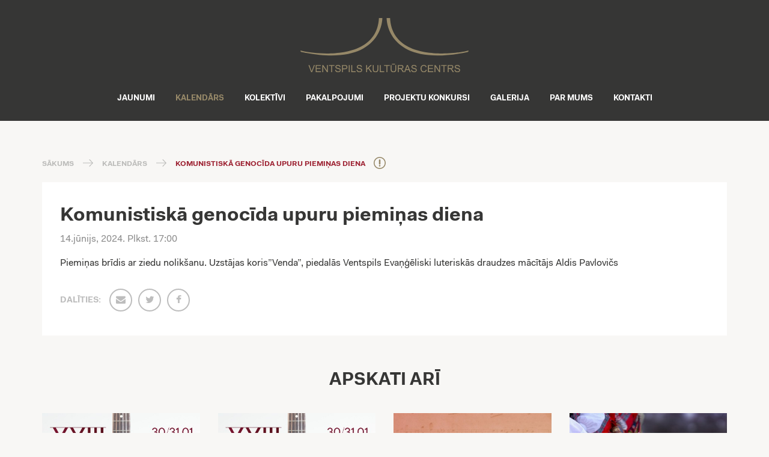

--- FILE ---
content_type: text/html; charset=UTF-8
request_url: https://kulturascentrs.ventspils.lv/kalendars/2024/06/komunistiska-genocida-upuru-pieminas-diena-5/
body_size: 8071
content:
<!DOCTYPE html>
<html class="" lang="en-US">
<head>
	<meta http-equiv="X-UA-Compatible" content="IE=edge">
	<meta http-equiv="Content-Type" content="text/html; charset=utf-8"/>
	<meta charset="UTF-8">
	<link rel="profile" href="http://gmpg.org/xfn/11">
	<link rel="pingback" href="https://kulturascentrs.ventspils.lv/xmlrpc.php">
	<meta name="HandheldFriendly" content="True">
	<meta name="MobileOptimized" content="320">
	<meta name="format-detection" content="telephone=no">
	<meta name="viewport" content="width=device-width, initial-scale=1.0, user-scalable=no, maximum-scale=1, shrink-to-fit=no">
	<link rel="apple-touch-icon" sizes="180x180" href="https://kulturascentrs.ventspils.lv/wp-content/themes/vkc-updated/assets/img/favicon/apple-touch-icon.png">
	<link rel="icon" type="image/png" sizes="32x32" href="https://kulturascentrs.ventspils.lv/wp-content/themes/vkc-updated/assets/img/favicon/favicon-32x32.png">
	<link rel="icon" type="image/png" sizes="16x16" href="https://kulturascentrs.ventspils.lv/wp-content/themes/vkc-updated/assets/img/favicon/favicon-16x16.png">
	<link rel="manifest" href="https://kulturascentrs.ventspils.lv/wp-content/themes/vkc-updated/assets/img/favicon/site.webmanifest">
	<link rel="mask-icon" href="https://kulturascentrs.ventspils.lv/wp-content/themes/vkc-updated/assets/img/favicon/safari-pinned-tab.svg" color="#064b9b">
	<meta name="msapplication-TileColor" content="#ffffff">
	<meta name="theme-color" content="#ffffff">
	<meta name="ip" content="">
	<meta name='robots' content='index, follow, max-image-preview:large, max-snippet:-1, max-video-preview:-1' />

	<!-- This site is optimized with the Yoast SEO plugin v26.6 - https://yoast.com/wordpress/plugins/seo/ -->
	<title>Komunistiskā genocīda upuru piemiņas diena - Ventspils Kultūras centrs</title>
	<link rel="canonical" href="https://kulturascentrs.ventspils.lv/kalendars/2024/06/komunistiska-genocida-upuru-pieminas-diena-5/" />
	<meta property="og:locale" content="en_US" />
	<meta property="og:type" content="article" />
	<meta property="og:title" content="Komunistiskā genocīda upuru piemiņas diena - Ventspils Kultūras centrs" />
	<meta property="og:description" content="Piemiņas brīdis ar ziedu nolikšanu. Uzstājas koris&#8221;Venda&#8221;, piedalās Ventspils Evaņģēliski luteriskās draudzes mācītājs Aldis Pavlovičs​" />
	<meta property="og:url" content="https://kulturascentrs.ventspils.lv/kalendars/2024/06/komunistiska-genocida-upuru-pieminas-diena-5/" />
	<meta property="og:site_name" content="Ventspils Kultūras centrs" />
	<meta name="twitter:card" content="summary_large_image" />
	<meta name="twitter:label1" content="Est. reading time" />
	<meta name="twitter:data1" content="1 minute" />
	<script type="application/ld+json" class="yoast-schema-graph">{"@context":"https://schema.org","@graph":[{"@type":"WebPage","@id":"https://kulturascentrs.ventspils.lv/kalendars/2024/06/komunistiska-genocida-upuru-pieminas-diena-5/","url":"https://kulturascentrs.ventspils.lv/kalendars/2024/06/komunistiska-genocida-upuru-pieminas-diena-5/","name":"Komunistiskā genocīda upuru piemiņas diena - Ventspils Kultūras centrs","isPartOf":{"@id":"https://kulturascentrs.ventspils.lv/#website"},"datePublished":"2024-06-14T14:00:14+00:00","breadcrumb":{"@id":"https://kulturascentrs.ventspils.lv/kalendars/2024/06/komunistiska-genocida-upuru-pieminas-diena-5/#breadcrumb"},"inLanguage":"en-US","potentialAction":[{"@type":"ReadAction","target":["https://kulturascentrs.ventspils.lv/kalendars/2024/06/komunistiska-genocida-upuru-pieminas-diena-5/"]}]},{"@type":"BreadcrumbList","@id":"https://kulturascentrs.ventspils.lv/kalendars/2024/06/komunistiska-genocida-upuru-pieminas-diena-5/#breadcrumb","itemListElement":[{"@type":"ListItem","position":1,"name":"Home","item":"https://kulturascentrs.ventspils.lv/"},{"@type":"ListItem","position":2,"name":"Kalendārs","item":"https://kulturascentrs.ventspils.lv/kalendars/"},{"@type":"ListItem","position":3,"name":"Komunistiskā genocīda upuru piemiņas diena"}]},{"@type":"WebSite","@id":"https://kulturascentrs.ventspils.lv/#website","url":"https://kulturascentrs.ventspils.lv/","name":"Ventspils Kultūras centrs","description":"Iespēja uzzināt par amatiermākslas kolektīviem un kultūras dzīvi Ventspilī.","potentialAction":[{"@type":"SearchAction","target":{"@type":"EntryPoint","urlTemplate":"https://kulturascentrs.ventspils.lv/search/{search_term_string}"},"query-input":{"@type":"PropertyValueSpecification","valueRequired":true,"valueName":"search_term_string"}}],"inLanguage":"en-US"}]}</script>
	<!-- / Yoast SEO plugin. -->


<link rel='dns-prefetch' href='//ajax.googleapis.com' />
<link rel='dns-prefetch' href='//netdna.bootstrapcdn.com' />
<style id='wp-img-auto-sizes-contain-inline-css' type='text/css'>
img:is([sizes=auto i],[sizes^="auto," i]){contain-intrinsic-size:3000px 1500px}
/*# sourceURL=wp-img-auto-sizes-contain-inline-css */
</style>
<style id='classic-theme-styles-inline-css' type='text/css'>
/*! This file is auto-generated */
.wp-block-button__link{color:#fff;background-color:#32373c;border-radius:9999px;box-shadow:none;text-decoration:none;padding:calc(.667em + 2px) calc(1.333em + 2px);font-size:1.125em}.wp-block-file__button{background:#32373c;color:#fff;text-decoration:none}
/*# sourceURL=/wp-includes/css/classic-themes.min.css */
</style>
<link rel='stylesheet' id='style-updated-css' href='https://kulturascentrs.ventspils.lv/wp-content/uploads/wp-less-cache/style-updated.css?ver=1603177818' type='text/css' media='all' />
<link rel='stylesheet' id='font-awesome-css' href='https://netdna.bootstrapcdn.com/font-awesome/4.1.0/css/font-awesome.min.css?ver=6.9' type='text/css' media='all' />
<script type="text/javascript" src="https://ajax.googleapis.com/ajax/libs/jquery/2.1.1/jquery.min.js?ver=2.1.1" id="jquery-js"></script>
	<style>
		html body { -webkit-transition: opacity .5s; transition: opacity .5s; -ms-transition: opacity .5s; -moz-transition: opacity .5s;  opacity: 0; filter: alpha(opacity=0); -ms-filter:"progid:DXImageTransform.Microsoft.Alpha(Opacity=0)"; }
		html.ready body { opacity: 1; filter: alpha(opacity=100); -ms-filter:"progid:DXImageTransform.Microsoft.Alpha(Opacity=100)"; }
	</style>
<style id='global-styles-inline-css' type='text/css'>
:root{--wp--preset--aspect-ratio--square: 1;--wp--preset--aspect-ratio--4-3: 4/3;--wp--preset--aspect-ratio--3-4: 3/4;--wp--preset--aspect-ratio--3-2: 3/2;--wp--preset--aspect-ratio--2-3: 2/3;--wp--preset--aspect-ratio--16-9: 16/9;--wp--preset--aspect-ratio--9-16: 9/16;--wp--preset--color--black: #000000;--wp--preset--color--cyan-bluish-gray: #abb8c3;--wp--preset--color--white: #ffffff;--wp--preset--color--pale-pink: #f78da7;--wp--preset--color--vivid-red: #cf2e2e;--wp--preset--color--luminous-vivid-orange: #ff6900;--wp--preset--color--luminous-vivid-amber: #fcb900;--wp--preset--color--light-green-cyan: #7bdcb5;--wp--preset--color--vivid-green-cyan: #00d084;--wp--preset--color--pale-cyan-blue: #8ed1fc;--wp--preset--color--vivid-cyan-blue: #0693e3;--wp--preset--color--vivid-purple: #9b51e0;--wp--preset--gradient--vivid-cyan-blue-to-vivid-purple: linear-gradient(135deg,rgb(6,147,227) 0%,rgb(155,81,224) 100%);--wp--preset--gradient--light-green-cyan-to-vivid-green-cyan: linear-gradient(135deg,rgb(122,220,180) 0%,rgb(0,208,130) 100%);--wp--preset--gradient--luminous-vivid-amber-to-luminous-vivid-orange: linear-gradient(135deg,rgb(252,185,0) 0%,rgb(255,105,0) 100%);--wp--preset--gradient--luminous-vivid-orange-to-vivid-red: linear-gradient(135deg,rgb(255,105,0) 0%,rgb(207,46,46) 100%);--wp--preset--gradient--very-light-gray-to-cyan-bluish-gray: linear-gradient(135deg,rgb(238,238,238) 0%,rgb(169,184,195) 100%);--wp--preset--gradient--cool-to-warm-spectrum: linear-gradient(135deg,rgb(74,234,220) 0%,rgb(151,120,209) 20%,rgb(207,42,186) 40%,rgb(238,44,130) 60%,rgb(251,105,98) 80%,rgb(254,248,76) 100%);--wp--preset--gradient--blush-light-purple: linear-gradient(135deg,rgb(255,206,236) 0%,rgb(152,150,240) 100%);--wp--preset--gradient--blush-bordeaux: linear-gradient(135deg,rgb(254,205,165) 0%,rgb(254,45,45) 50%,rgb(107,0,62) 100%);--wp--preset--gradient--luminous-dusk: linear-gradient(135deg,rgb(255,203,112) 0%,rgb(199,81,192) 50%,rgb(65,88,208) 100%);--wp--preset--gradient--pale-ocean: linear-gradient(135deg,rgb(255,245,203) 0%,rgb(182,227,212) 50%,rgb(51,167,181) 100%);--wp--preset--gradient--electric-grass: linear-gradient(135deg,rgb(202,248,128) 0%,rgb(113,206,126) 100%);--wp--preset--gradient--midnight: linear-gradient(135deg,rgb(2,3,129) 0%,rgb(40,116,252) 100%);--wp--preset--font-size--small: 13px;--wp--preset--font-size--medium: 20px;--wp--preset--font-size--large: 36px;--wp--preset--font-size--x-large: 42px;--wp--preset--spacing--20: 0.44rem;--wp--preset--spacing--30: 0.67rem;--wp--preset--spacing--40: 1rem;--wp--preset--spacing--50: 1.5rem;--wp--preset--spacing--60: 2.25rem;--wp--preset--spacing--70: 3.38rem;--wp--preset--spacing--80: 5.06rem;--wp--preset--shadow--natural: 6px 6px 9px rgba(0, 0, 0, 0.2);--wp--preset--shadow--deep: 12px 12px 50px rgba(0, 0, 0, 0.4);--wp--preset--shadow--sharp: 6px 6px 0px rgba(0, 0, 0, 0.2);--wp--preset--shadow--outlined: 6px 6px 0px -3px rgb(255, 255, 255), 6px 6px rgb(0, 0, 0);--wp--preset--shadow--crisp: 6px 6px 0px rgb(0, 0, 0);}:where(.is-layout-flex){gap: 0.5em;}:where(.is-layout-grid){gap: 0.5em;}body .is-layout-flex{display: flex;}.is-layout-flex{flex-wrap: wrap;align-items: center;}.is-layout-flex > :is(*, div){margin: 0;}body .is-layout-grid{display: grid;}.is-layout-grid > :is(*, div){margin: 0;}:where(.wp-block-columns.is-layout-flex){gap: 2em;}:where(.wp-block-columns.is-layout-grid){gap: 2em;}:where(.wp-block-post-template.is-layout-flex){gap: 1.25em;}:where(.wp-block-post-template.is-layout-grid){gap: 1.25em;}.has-black-color{color: var(--wp--preset--color--black) !important;}.has-cyan-bluish-gray-color{color: var(--wp--preset--color--cyan-bluish-gray) !important;}.has-white-color{color: var(--wp--preset--color--white) !important;}.has-pale-pink-color{color: var(--wp--preset--color--pale-pink) !important;}.has-vivid-red-color{color: var(--wp--preset--color--vivid-red) !important;}.has-luminous-vivid-orange-color{color: var(--wp--preset--color--luminous-vivid-orange) !important;}.has-luminous-vivid-amber-color{color: var(--wp--preset--color--luminous-vivid-amber) !important;}.has-light-green-cyan-color{color: var(--wp--preset--color--light-green-cyan) !important;}.has-vivid-green-cyan-color{color: var(--wp--preset--color--vivid-green-cyan) !important;}.has-pale-cyan-blue-color{color: var(--wp--preset--color--pale-cyan-blue) !important;}.has-vivid-cyan-blue-color{color: var(--wp--preset--color--vivid-cyan-blue) !important;}.has-vivid-purple-color{color: var(--wp--preset--color--vivid-purple) !important;}.has-black-background-color{background-color: var(--wp--preset--color--black) !important;}.has-cyan-bluish-gray-background-color{background-color: var(--wp--preset--color--cyan-bluish-gray) !important;}.has-white-background-color{background-color: var(--wp--preset--color--white) !important;}.has-pale-pink-background-color{background-color: var(--wp--preset--color--pale-pink) !important;}.has-vivid-red-background-color{background-color: var(--wp--preset--color--vivid-red) !important;}.has-luminous-vivid-orange-background-color{background-color: var(--wp--preset--color--luminous-vivid-orange) !important;}.has-luminous-vivid-amber-background-color{background-color: var(--wp--preset--color--luminous-vivid-amber) !important;}.has-light-green-cyan-background-color{background-color: var(--wp--preset--color--light-green-cyan) !important;}.has-vivid-green-cyan-background-color{background-color: var(--wp--preset--color--vivid-green-cyan) !important;}.has-pale-cyan-blue-background-color{background-color: var(--wp--preset--color--pale-cyan-blue) !important;}.has-vivid-cyan-blue-background-color{background-color: var(--wp--preset--color--vivid-cyan-blue) !important;}.has-vivid-purple-background-color{background-color: var(--wp--preset--color--vivid-purple) !important;}.has-black-border-color{border-color: var(--wp--preset--color--black) !important;}.has-cyan-bluish-gray-border-color{border-color: var(--wp--preset--color--cyan-bluish-gray) !important;}.has-white-border-color{border-color: var(--wp--preset--color--white) !important;}.has-pale-pink-border-color{border-color: var(--wp--preset--color--pale-pink) !important;}.has-vivid-red-border-color{border-color: var(--wp--preset--color--vivid-red) !important;}.has-luminous-vivid-orange-border-color{border-color: var(--wp--preset--color--luminous-vivid-orange) !important;}.has-luminous-vivid-amber-border-color{border-color: var(--wp--preset--color--luminous-vivid-amber) !important;}.has-light-green-cyan-border-color{border-color: var(--wp--preset--color--light-green-cyan) !important;}.has-vivid-green-cyan-border-color{border-color: var(--wp--preset--color--vivid-green-cyan) !important;}.has-pale-cyan-blue-border-color{border-color: var(--wp--preset--color--pale-cyan-blue) !important;}.has-vivid-cyan-blue-border-color{border-color: var(--wp--preset--color--vivid-cyan-blue) !important;}.has-vivid-purple-border-color{border-color: var(--wp--preset--color--vivid-purple) !important;}.has-vivid-cyan-blue-to-vivid-purple-gradient-background{background: var(--wp--preset--gradient--vivid-cyan-blue-to-vivid-purple) !important;}.has-light-green-cyan-to-vivid-green-cyan-gradient-background{background: var(--wp--preset--gradient--light-green-cyan-to-vivid-green-cyan) !important;}.has-luminous-vivid-amber-to-luminous-vivid-orange-gradient-background{background: var(--wp--preset--gradient--luminous-vivid-amber-to-luminous-vivid-orange) !important;}.has-luminous-vivid-orange-to-vivid-red-gradient-background{background: var(--wp--preset--gradient--luminous-vivid-orange-to-vivid-red) !important;}.has-very-light-gray-to-cyan-bluish-gray-gradient-background{background: var(--wp--preset--gradient--very-light-gray-to-cyan-bluish-gray) !important;}.has-cool-to-warm-spectrum-gradient-background{background: var(--wp--preset--gradient--cool-to-warm-spectrum) !important;}.has-blush-light-purple-gradient-background{background: var(--wp--preset--gradient--blush-light-purple) !important;}.has-blush-bordeaux-gradient-background{background: var(--wp--preset--gradient--blush-bordeaux) !important;}.has-luminous-dusk-gradient-background{background: var(--wp--preset--gradient--luminous-dusk) !important;}.has-pale-ocean-gradient-background{background: var(--wp--preset--gradient--pale-ocean) !important;}.has-electric-grass-gradient-background{background: var(--wp--preset--gradient--electric-grass) !important;}.has-midnight-gradient-background{background: var(--wp--preset--gradient--midnight) !important;}.has-small-font-size{font-size: var(--wp--preset--font-size--small) !important;}.has-medium-font-size{font-size: var(--wp--preset--font-size--medium) !important;}.has-large-font-size{font-size: var(--wp--preset--font-size--large) !important;}.has-x-large-font-size{font-size: var(--wp--preset--font-size--x-large) !important;}
/*# sourceURL=global-styles-inline-css */
</style>
</head>

<body class="single-events single" itemscope itemtype="https://schema.org/WebPage">
	<header id="header"  role="banner" itemscope itemtype="https://schema.org/Organization">	
		<div class="container">
			<div class="row">
				<div class="logo-wrap">
					<a itemprop="url" href="https://kulturascentrs.ventspils.lv" class="logo-link" data-date="Sestdiena">
						<meta itemprop="logo" content="https://kulturascentrs.ventspils.lv/wp-content/themes/vkc-updated/assets/img/vkc-logo.jpg">
						<img src="https://kulturascentrs.ventspils.lv/wp-content/themes/vkc-updated/assets/img/logo.svg" alt="">
					</a>
				</div>
			
				<div class="mobile-menu-trigger">
					<span class="label">IZVĒLNE</span>
					<span class="icon">
						<span class="line line-1"></span>
						<span class="line line-2"></span>
						<span class="line line-3"></span>
					</span>
					
				</div>
				
				<div class="menu-wrap">
					<ul id="main-menu" class="menu"><li><a href="https://kulturascentrs.ventspils.lv/jaunumi/">Jaunumi</a></li>
<li class="active"><a href="https://kulturascentrs.ventspils.lv/kalendars/">Kalendārs</a></li>
<li class="archive-collectives"><a href="https://kulturascentrs.ventspils.lv/kolektivi/">Kolektīvi</a></li>
<li><a href="https://kulturascentrs.ventspils.lv/pakalpojumi/">Pakalpojumi</a></li>
<li><a href="https://kulturascentrs.ventspils.lv/projektu-konkursi/">Projektu konkursi</a></li>
<li><a href="https://kulturascentrs.ventspils.lv/foto/">Galerija</a></li>
<li><a href="https://kulturascentrs.ventspils.lv/par-mums/">Par mums</a></li>
<li><a href="https://kulturascentrs.ventspils.lv/kontakti/">Kontakti</a></li>
</ul>				</div>

				<div class="clearfix"></div>
			</div>
		</div>
	</header>	<main id="main-content" itemscope itemtype="https://schema.org/Blog">
		<div class="content-wrap">
			<section itemprop="blogPost" itemscope itemtype="https://schema.org/BlogPosting">
				<meta itemprop="mainEntityOfPage" content="https://kulturascentrs.ventspils.lv/kalendars/2024/06/komunistiska-genocida-upuru-pieminas-diena-5/">
				<meta itemprop="datePublished" content="2024-06-14 17:00">
				<meta itemprop="dateModified" content="2024-05-22 15:39">
				<span itemprop="publisher" itemscope itemtype="https://schema.org/Organization">
					<meta itemprop="name" content="Ventspils Kultūras centrs">
					<span itemprop="logo" itemscope itemtype="https://schema.org/ImageObject">
						<meta itemprop="url" content="https://kulturascentrs.ventspils.lv/wp-content/themes/vkc-updated/assets/img/vkc-logo.jpg">
					</span>
				</span>
				<span itemprop="author" itemscope itemtype="https://schema.org/Person">
					<meta itemprop="name" content="Ventspils Kultūras centrs">
				</span>
				<div class="container">
					<div class="row">
						<div class="col-sm-12 top">
							<ul id="breadcrumbs" class="breadcrumbs"><li class="item-home"><a class="bread-link bread-home" href="https://kulturascentrs.ventspils.lv" title="Sākums">Sākums</a></li><li class="separator separator-home"> <svg xmlns="http://www.w3.org/2000/svg" width="19.911" height="14" viewBox="0 0 19.911 14"><path id="right-arrow" d="M13.408,4.885a.706.706,0,0,0-1,.993l5.088,5.088H.7a.7.7,0,0,0-.7.7.707.707,0,0,0,.7.713h16.79L12.4,17.46a.72.72,0,0,0,0,1,.7.7,0,0,0,1,0L19.7,12.171a.691.691,0,0,0,0-.993Z" transform="translate(0 -4.674)" fill="#bcbcba"/></svg> </li><li class="item-cat item-custom-post-type-events"><a class="bread-cat bread-custom-post-type-events" href="https://kulturascentrs.ventspils.lv/kalendars/" title="Kalendārs">Kalendārs</a></li><li class="separator"> <svg xmlns="http://www.w3.org/2000/svg" width="19.911" height="14" viewBox="0 0 19.911 14"><path id="right-arrow" d="M13.408,4.885a.706.706,0,0,0-1,.993l5.088,5.088H.7a.7.7,0,0,0-.7.7.707.707,0,0,0,.7.713h16.79L12.4,17.46a.72.72,0,0,0,0,1,.7.7,0,0,0,1,0L19.7,12.171a.691.691,0,0,0,0-.993Z" transform="translate(0 -4.674)" fill="#bcbcba"/></svg> </li><li class="item-current item-12817"><strong class="bread-current bread-12817" title="Komunistiskā genocīda upuru piemiņas diena">Komunistiskā genocīda upuru piemiņas diena</strong></li></ul>																<span class="popover-block">
									<img src="https://kulturascentrs.ventspils.lv/wp-content/themes/vkc-updated/assets/img/icon-warning.svg" alt="">
									<span class="pop-content">
										<span class="arrow"></span>
										<span class="pop-text">
											<p>Pasākuma laikā var tikt veikta fotografēšana, video vai audiovizuāla fiksācija. Detalizētu informāciju par Kultūras centra privātuma politiku skatīt <a href="https://kulturascentrs.ventspils.lv/privatuma-politika/">šeit.</a></p>
										</span>
									</span>
								</span>
														</div><!-- .col -->
						<div class="col-sm-12 content-wrap">
							<div class="content">
								<h1 itemprop="name headline">Komunistiskā genocīda upuru piemiņas diena</h1>
								<div class="date-single"><time datetime="2024-06-14">14.jūnijs, 2024</time>. Plkst. 17:00</div>
																<div class="text-content" temprop="articleBody">
									<p>Piemiņas brīdis ar ziedu nolikšanu. Uzstājas koris&#8221;Venda&#8221;, piedalās Ventspils Evaņģēliski luteriskās draudzes mācītājs Aldis Pavlovičs​</p>
								</div><!-- .text-content -->
								<div class="share-links">
									<span class="label">Dalīties:</span> <ul><li><a class="envelope" target="_blank" href="/cdn-cgi/l/email-protection#[base64]"><i class="fa fa-envelope"></i></a></li><li><a class="twitter" target="_blank" href="https://twitter.com/home?status=https%3A%2F%2Fkulturascentrs.ventspils.lv%2Fkalendars%2F2024%2F06%2Fkomunistiska-genocida-upuru-pieminas-diena-5%2F"><i class="fa fa-twitter"></i></a></li><li><a class="facebook" target="_blank" href="https://www.facebook.com/sharer/sharer.php?u=https%3A%2F%2Fkulturascentrs.ventspils.lv%2Fkalendars%2F2024%2F06%2Fkomunistiska-genocida-upuru-pieminas-diena-5%2F"><i class="fa fa-facebook"></i></a></li></ul>								</div><!-- .share-links -->
							</div><!-- .content -->
						</div><!-- .col -->
					</div><!-- .row -->
				</div><!-- .container -->
			</section><!-- .content -->
						<section class="related-posts">
				<input type="hidden" name="posts" value="10">
				<input type="hidden" name="exclude" value="12817">
				<div class="container">
					<div class="row">
						<div class="col-sm-12">
							<h2 class="block-title">APSKATI ARĪ</h2>
							<div class="swiper-container">
								<div class="swiper-wrapper">
									<div class="swiper-slide" style="width:25%;"><article class="post-item ">
		<header>
			<a href="https://kulturascentrs.ventspils.lv/kalendars/2026/01/starptautiskais-bardu-saiets-tatjanas-diena-ieskanas-koncerts-2/" class="image-wrap">
				<span class="image portrait" style="background-image: url(https://kulturascentrs.ventspils.lv/wp-content/uploads/2026/01/info_842x1191-424x600.jpg)"></span>
			</a>
		</header>
		<div class="post-content">
			 <h3 id="post-15312"><a href="https://kulturascentrs.ventspils.lv/kalendars/2026/01/starptautiskais-bardu-saiets-tatjanas-diena-ieskanas-koncerts-2/">Starptautiskais bardu saiets &#8220;Tatjanas diena”. Ieskaņas koncerts</a></h3>
		</div>
		<footer>
			
			<time datetime="2026-01-30"><img src="https://kulturascentrs.ventspils.lv/wp-content/themes/vkc-updated/assets/img/calendar-icon.svg?v=2" alt="Kalendārs">30.janvāris<span class="time-str"><img src="https://kulturascentrs.ventspils.lv/wp-content/themes/vkc-updated/assets/img/clock-icon.svg?v=1" alt="clock icon" class="clock-icon">Plkst. 19:00</span></time>
		</footer>
	</article></div><div class="swiper-slide" style="width:25%;"><article class="post-item ">
		<header>
			<a href="https://kulturascentrs.ventspils.lv/kalendars/2026/01/starptautiskais-bardu-saiets-tatjanas-diena-gala-koncerts-2/" class="image-wrap">
				<span class="image portrait" style="background-image: url(https://kulturascentrs.ventspils.lv/wp-content/uploads/2026/01/info_842x1191-424x600.jpg)"></span>
			</a>
		</header>
		<div class="post-content">
			 <h3 id="post-15314"><a href="https://kulturascentrs.ventspils.lv/kalendars/2026/01/starptautiskais-bardu-saiets-tatjanas-diena-gala-koncerts-2/">Starptautiskais bardu saiets &#8220;Tatjanas diena&#8221;. Gala koncerts</a></h3>
		</div>
		<footer>
			
			<time datetime="2026-01-31"><img src="https://kulturascentrs.ventspils.lv/wp-content/themes/vkc-updated/assets/img/calendar-icon.svg?v=2" alt="Kalendārs">31.janvāris<span class="time-str"><img src="https://kulturascentrs.ventspils.lv/wp-content/themes/vkc-updated/assets/img/clock-icon.svg?v=1" alt="clock icon" class="clock-icon">Plkst. 16:00</span></time>
		</footer>
	</article></div><div class="swiper-slide" style="width:25%;"><article class="post-item ">
		<header>
			<a href="https://kulturascentrs.ventspils.lv/kalendars/2026/01/koncerts-sirds-izdzied-milestibu-raimonda-paula-dziesmas/" class="image-wrap">
				<span class="image portrait" style="background-image: url(https://kulturascentrs.ventspils.lv/wp-content/uploads/2026/01/web_vert-1-424x600.jpg)"></span>
			</a>
		</header>
		<div class="post-content">
			 <h3 id="post-15295"><a href="https://kulturascentrs.ventspils.lv/kalendars/2026/01/koncerts-sirds-izdzied-milestibu-raimonda-paula-dziesmas/">Koncerts &#8220;Sirds izdzied mīlestību Raimonda Paula dziesmās&#8221;</a></h3>
		</div>
		<footer>
			
			<time datetime="2026-01-31"><img src="https://kulturascentrs.ventspils.lv/wp-content/themes/vkc-updated/assets/img/calendar-icon.svg?v=2" alt="Kalendārs">31.janvāris<span class="time-str"><img src="https://kulturascentrs.ventspils.lv/wp-content/themes/vkc-updated/assets/img/clock-icon.svg?v=1" alt="clock icon" class="clock-icon">Plkst. 17:00</span></time>
		</footer>
	</article></div><div class="swiper-slide" style="width:25%;"><article class="post-item ">
		<header>
			<a href="https://kulturascentrs.ventspils.lv/kalendars/2026/02/deju-sadancis-es-vareju-sadejot/" class="image-wrap">
				<span class="image portrait" style="background-image: url(https://kulturascentrs.ventspils.lv/wp-content/uploads/2026/02/web_vert-424x600.jpg)"></span>
			</a>
		</header>
		<div class="post-content">
			 <h3 id="post-15345"><a href="https://kulturascentrs.ventspils.lv/kalendars/2026/02/deju-sadancis-es-vareju-sadejot/">Deju sadancis “Es varēju sadejot”</a></h3>
		</div>
		<footer>
			
			<time datetime="2026-02-07"><img src="https://kulturascentrs.ventspils.lv/wp-content/themes/vkc-updated/assets/img/calendar-icon.svg?v=2" alt="Kalendārs">07.februāris<span class="time-str"><img src="https://kulturascentrs.ventspils.lv/wp-content/themes/vkc-updated/assets/img/clock-icon.svg?v=1" alt="clock icon" class="clock-icon">Plkst. 18:00</span></time>
		</footer>
	</article></div><div class="swiper-slide" style="width:25%;"><article class="post-item ">
		<header>
			<a href="https://kulturascentrs.ventspils.lv/kalendars/2026/02/senioru-balle-25/" class="image-wrap">
				<span class="image portrait" style="background-image: url(https://kulturascentrs.ventspils.lv/wp-content/uploads/2026/01/web_vert-3-424x600.jpg)"></span>
			</a>
		</header>
		<div class="post-content">
			 <h3 id="post-15358"><a href="https://kulturascentrs.ventspils.lv/kalendars/2026/02/senioru-balle-25/">Senioru balle</a></h3>
		</div>
		<footer>
			
			<time datetime="2026-02-08"><img src="https://kulturascentrs.ventspils.lv/wp-content/themes/vkc-updated/assets/img/calendar-icon.svg?v=2" alt="Kalendārs">08.februāris<span class="time-str"><img src="https://kulturascentrs.ventspils.lv/wp-content/themes/vkc-updated/assets/img/clock-icon.svg?v=1" alt="clock icon" class="clock-icon">Plkst. 14:00</span></time>
		</footer>
	</article></div><div class="swiper-slide" style="width:25%;"><article class="post-item ">
		<header>
			<a href="https://kulturascentrs.ventspils.lv/kalendars/2026/02/senioru-deju-kolektiva-brizite-koncerts/" class="image-wrap">
				<span class="image portrait" style="background-image: url(https://kulturascentrs.ventspils.lv/wp-content/uploads/2024/12/Kalendars_KC_promo_ziema-424x600.png)"></span>
			</a>
		</header>
		<div class="post-content">
			 <h3 id="post-15366"><a href="https://kulturascentrs.ventspils.lv/kalendars/2026/02/senioru-deju-kolektiva-brizite-koncerts/">Senioru deju kolektīva “Brīzīte” koncerts</a></h3>
		</div>
		<footer>
			
			<time datetime="2026-02-14"><img src="https://kulturascentrs.ventspils.lv/wp-content/themes/vkc-updated/assets/img/calendar-icon.svg?v=2" alt="Kalendārs">14.februāris<span class="time-str"><img src="https://kulturascentrs.ventspils.lv/wp-content/themes/vkc-updated/assets/img/clock-icon.svg?v=1" alt="clock icon" class="clock-icon">Plkst. 15:00</span></time>
		</footer>
	</article></div><div class="swiper-slide" style="width:25%;"><article class="post-item ">
		<header>
			<a href="https://kulturascentrs.ventspils.lv/kalendars/2026/02/jautras-metenu-tradicijas-bernu-pilsetina/" class="image-wrap">
				<span class="image portrait" style="background-image: url(https://kulturascentrs.ventspils.lv/wp-content/uploads/2026/01/web_vert-2-424x600.jpg)"></span>
			</a>
		</header>
		<div class="post-content">
			 <h3 id="post-15353"><a href="https://kulturascentrs.ventspils.lv/kalendars/2026/02/jautras-metenu-tradicijas-bernu-pilsetina/">Jautrās Meteņu tradīcijas Bērnu pilsētiņā</a></h3>
		</div>
		<footer>
			
			<time datetime="2026-02-15"><img src="https://kulturascentrs.ventspils.lv/wp-content/themes/vkc-updated/assets/img/calendar-icon.svg?v=2" alt="Kalendārs">15.februāris<span class="time-str"><img src="https://kulturascentrs.ventspils.lv/wp-content/themes/vkc-updated/assets/img/clock-icon.svg?v=1" alt="clock icon" class="clock-icon">Plkst. 11:00</span></time>
		</footer>
	</article></div><div class="swiper-slide" style="width:25%;"><article class="post-item ">
		<header>
			<a href="https://kulturascentrs.ventspils.lv/kalendars/2026/02/jautras-metenu-tradicijas-b-p-fantazija/" class="image-wrap">
				<span class="image portrait" style="background-image: url(https://kulturascentrs.ventspils.lv/wp-content/uploads/2026/01/web_vert-2-424x600.jpg)"></span>
			</a>
		</header>
		<div class="post-content">
			 <h3 id="post-15356"><a href="https://kulturascentrs.ventspils.lv/kalendars/2026/02/jautras-metenu-tradicijas-b-p-fantazija/">Jautrās Meteņu tradīcijas b/p &#8220;Fantāzija&#8221;</a></h3>
		</div>
		<footer>
			
			<time datetime="2026-02-15"><img src="https://kulturascentrs.ventspils.lv/wp-content/themes/vkc-updated/assets/img/calendar-icon.svg?v=2" alt="Kalendārs">15.februāris<span class="time-str"><img src="https://kulturascentrs.ventspils.lv/wp-content/themes/vkc-updated/assets/img/clock-icon.svg?v=1" alt="clock icon" class="clock-icon">Plkst. 15:00</span></time>
		</footer>
	</article></div>								</div><!-- .swiper-wrapper -->
							</div><!-- .swiper-container -->
															<div class="swiper-button-prev"></div>
								<div class="swiper-button-next"></div>
													</div><!-- .col -->
					</div><!-- .row -->
				</div><!-- .content -->
			</section>
					</div><!-- .content-wrap -->
	</main><!-- .main -->
	<footer id="footer" role="contentinfo" >
		<div class="container">
			<div class="row">
				<div class="inner clearfix">
					<div class="col-sm-6 col-md-4">
						<h4>KASES DARBA LAIKI</h4>
<div id="working-hours" class="working-hours table"><div class="tr"><div class="td td-1"><strong>P.</strong></div><div class="td td-2">SLĒGTS</div></div><div class="tr"><div class="td td-1"><strong>O.</strong></div><div class="td td-2">11.00-14.00 | 15.00-18.00</div></div><div class="tr"><div class="td td-1"><strong>T.</strong></div><div class="td td-2">SLĒGTS</div></div><div class="tr"><div class="td td-1"><strong>C.</strong></div><div class="td td-2">11.00-14.00 | 15.00-18.00</div></div><div class="tr"><div class="td td-1"><strong>Pk.</strong></div><div class="td td-2">11.00-14.00 | 15.00-18.00</div></div><div class="tr"><div class="td td-1"><strong>S.</strong></div><div class="td td-2">SLĒGTS</div></div><div class="tr"><div class="td td-1"><strong>Sv.</strong></div><div class="td td-2">SLĒGTS</div></div></div>
						<div class="view-working-hours-mobile">
							<a href="#working-hours" class="line-button view-working-hours">Apskatīt darba laiku</a>
						</div>
						<div class="contacts">
														<div class="line"><strong>Tālrunis:</strong> <a href="tel:63607670">63607670</a></div>
														<div class="line"><strong>Epasts:</strong> <a href="/cdn-cgi/l/email-protection#29425c455d5c5b485a4a4c475d5b5a0742485a4c695f4c475d5a5940455a07455f"><span class="__cf_email__" data-cfemail="d3b8a6bfa7a6a1b2a0b0b6bda7a1a0fdb8b2a0b693a5b6bda7a0a3babfa0fdbfa5">[email&#160;protected]</span></a></div>
													</div><!-- .contacts -->
					</div><!-- .col -->
					<div class="col-sm-6 col-md-3 contacts-col ">
						<h4>KONTAKTI</h4>
						<span><div class="address">Kuldīgas iela 18, <br />
Ventspils,  LV-3601</div>
<div class="contacts">
		<div class="line"><strong>Tālrunis:</strong> <a href="tel:63624796">63624796</a></div>
		<div class="line"><strong>Epasts:</strong> <a href="/cdn-cgi/l/email-protection#056e706971707764762b66606b7177764573606b7176756c69762b6973"><span class="__cf_email__" data-cfemail="dab1afb6aeafa8bba9f4b9bfb4aea8a99aacbfb4aea9aab3b6a9f4b6ac">[email&#160;protected]</span></a></div>
		<a href="https://kulturascentrs.ventspils.lv/privatuma-politika/" class="custom-link">Privātuma politika</a>
</div><!-- .contacts -->

</span>
						<div class="social-wrap">
							<h4>SEKO</h4>
<ul class="social-links"><li><a target="_blank" class="facebook" href="https://www.facebook.com/VentspilsKulturasCentrs"><i class="fa fa-facebook"></i></a></li><li><a target="_blank" class="instagram" href="https://www.instagram.com/ventspilskulturascentrs/"><i class="fa fa-instagram"></i></a></li></ul>
						</div><!-- .social-wrap -->
					</div><!-- .col -->
					<div class="col-sm-5 col-md-4 map-col">
						<div id="footer-map"></div>
					</div><!-- .col -->
					<div class="copyrights">© 2026 VENTSPILS KULTŪRAS CENTRS. Visas tiesības aizsargātas.</div>
				</div><!-- .inner -->
			</div><!-- .row -->
		</div><!-- .container -->
	</footer><!-- #footer -->
	
	<div class="scroll-to-top">
		<svg version="1.1" xmlns="http://www.w3.org/2000/svg" xmlns:xlink="http://www.w3.org/1999/xlink" x="0px" y="0px"
			 viewBox="0 0 14 19.9" style="enable-background:new 0 0 14 19.9;" xml:space="preserve"><path id="right-arrow" class="st0" d="M0.2,6.5c-0.3,0.3-0.2,0.7,0.1,1c0.3,0.2,0.7,0.2,0.9,0l5.1-5.1v16.8c0,0.4,0.3,0.7,0.7,0.7
			c0.4,0,0.7-0.3,0.7-0.7V2.4l5.1,5.1c0.3,0.3,0.7,0.3,1,0c0.3-0.3,0.3-0.7,0-1c0,0,0,0,0,0L7.5,0.2c-0.3-0.3-0.7-0.3-1,0c0,0,0,0,0,0
			L0.2,6.5z"/>
		</svg>
	</div>
	
	
	<script data-cfasync="false" src="/cdn-cgi/scripts/5c5dd728/cloudflare-static/email-decode.min.js"></script><script type="speculationrules">
{"prefetch":[{"source":"document","where":{"and":[{"href_matches":"/*"},{"not":{"href_matches":["/wp-*.php","/wp-admin/*","/wp-content/uploads/*","/wp-content/*","/wp-content/plugins/*","/wp-content/themes/vkc-updated/*","/*\\?(.+)"]}},{"not":{"selector_matches":"a[rel~=\"nofollow\"]"}},{"not":{"selector_matches":".no-prefetch, .no-prefetch a"}}]},"eagerness":"conservative"}]}
</script>
<script type="text/javascript" src="https://kulturascentrs.ventspils.lv/wp-content/themes/vkc-updated/assets/js/scripts.js?ver=1.0.5" id="scripts-js"></script>
<script type="text/javascript" src="https://kulturascentrs.ventspils.lv/wp-content/themes/vkc-updated/assets/js/main.js?ver=1.0.12" id="main-js"></script>
	<script async defer src="https://maps.googleapis.com/maps/api/js?key=AIzaSyCF1rlKpMHTxlz8MGkm2_XCDob_VriWMmg&callback=initMap"
  type="text/javascript"></script>
	<script>
		var ajax_url = 'https://kulturascentrs.ventspils.lv/wp-admin/admin-ajax.php';
		var page_id = '12817';
		var theme_url = 'https://kulturascentrs.ventspils.lv/wp-content/themes/vkc-updated';
	</script>
	<!-- Global site tag (gtag.js) - Google Analytics -->
	<script async src="https://www.googletagmanager.com/gtag/js?id=UA-46099384-17"></script>
	<script>window.dataLayer = window.dataLayer || [];
	  function gtag(){dataLayer.push(arguments);}
	  gtag('js', new Date());
	  gtag('config', 'UA-46099384-17');
	</script>
</body>
</html>

--- FILE ---
content_type: text/css
request_url: https://kulturascentrs.ventspils.lv/wp-content/uploads/wp-less-cache/style-updated.css?ver=1603177818
body_size: 20966
content:
html,body,div,span,applet,object,iframe,h1,h2,h3,h4,h5,h6,p,blockquote,pre,a,abbr,acronym,address,big,cite,code,del,dfn,em,img,ins,kbd,q,s,samp,small,strike,strong,sub,sup,tt,var,b,u,i,center,dl,dt,dd,ol,ul,li,fieldset,form,label,legend,table,caption,tbody,tfoot,thead,tr,th,td,article,aside,canvas,details,embed,figure,figcaption,footer,header,hgroup,menu,nav,output,ruby,section,summary,time,mark,audio,video{margin:0;padding:0;border:0;font-size:100%;font:inherit;vertical-align:baseline;}article,aside,details,figcaption,figure,footer,header,hgroup,menu,nav,section{display:block;}body{line-height:1;}ol,ul{list-style:none;}blockquote,q{quotes:none;}blockquote:before,blockquote:after,q:before,q:after{content:'';content:none;}table{border-collapse:collapse;border-spacing:0;}body{-webkit-text-size-adjust:none;}@font-face{font-family:'Fakt';src:url('../../themes/vkc/assets/font/subset-FaktPro-Normal.eot');src:url('../../themes/vkc/assets/font/subset-FaktPro-Normal.eot?#iefix') format('embedded-opentype'), url('../../themes/vkc/assets/font/subset-FaktPro-Normal.woff2') format('woff2'), url('../../themes/vkc/assets/font/subset-FaktPro-Normal.woff') format('woff'), url('../../themes/vkc/assets/font/subset-FaktPro-Normal.ttf') format('truetype'), url('../../themes/vkc/assets/font/subset-FaktPro-Normal.svg#Fakt') format('svg');font-weight:normal;font-style:normal;}@font-face{font-family:'Fakt';src:url('../../themes/vkc/assets/font/subset-FaktPro-Medium.eot');src:url('../../themes/vkc/assets/font/subset-FaktPro-Medium.eot?#iefix') format('embedded-opentype'), url('../../themes/vkc/assets/font/subset-FaktPro-Medium.woff2') format('woff2'), url('../../themes/vkc/assets/font/subset-FaktPro-Medium.woff') format('woff'), url('../../themes/vkc/assets/font/subset-FaktPro-Medium.ttf') format('truetype'), url('../../themes/vkc/assets/font/subset-FaktPro-Medium.svg#Fakt') format('svg');font-weight:500;font-style:normal;}@font-face{font-family:'Fakt';src:url('../../themes/vkc/assets/font/subset-FaktPro-Bold.eot');src:url('../../themes/vkc/assets/font/subset-FaktPro-Bold.eot?#iefix') format('embedded-opentype'), url('../../themes/vkc/assets/font/subset-FaktPro-Bold.woff2') format('woff2'), url('../../themes/vkc/assets/font/subset-FaktPro-Bold.woff') format('woff'), url('../../themes/vkc/assets/font/subset-FaktPro-Bold.ttf') format('truetype'), url('../../themes/vkc/assets/font/subset-FaktPro-Bold.svg#Fakt') format('svg');font-weight:bold;font-style:normal;}@font-face{font-family:'FaktPro-SemiBold';src:url('FaktPro-SemiBold.eot') format('embedded-opentype');font-weight:normal;font-style:normal;}@font-face{font-family:'../../themes/vkc/assets/font/FaktPro-SemiBold';src:url('../../themes/vkc/assets/font/FaktPro-SemiBold.otf') format('opentype'), url('../../themes/vkc/assets/font/FaktPro-SemiBold.woff') format('woff'), url('../../themes/vkc/assets/font/FaktPro-SemiBold.ttf') format('truetype'), url('../../themes/vkc/assets/font/FaktPro-SemiBold.svg#Fakt') format('svg');font-weight:600;font-style:normal;}@-ms-viewport{width:device-width;}.visible-xs,.visible-sm,.visible-md,.visible-lg{display:none !important;}.visible-xs-block,.visible-xs-inline,.visible-xs-inline-block,.visible-sm-block,.visible-sm-inline,.visible-sm-inline-block,.visible-md-block,.visible-md-inline,.visible-md-inline-block,.visible-lg-block,.visible-lg-inline,.visible-lg-inline-block{display:none !important;}@media (max-width: 767px){.visible-xs{display:block !important;}table.visible-xs{display:table;}tr.visible-xs{display:table-row !important;}th.visible-xs,td.visible-xs{display:table-cell !important;}}@media (max-width: 767px){.visible-xs-block{display:block !important;}}@media (max-width: 767px){.visible-xs-inline{display:inline !important;}}@media (max-width: 767px){.visible-xs-inline-block{display:inline-block !important;}}@media (min-width: 768px) and (max-width: 991px){.visible-sm{display:block !important;}table.visible-sm{display:table;}tr.visible-sm{display:table-row !important;}th.visible-sm,td.visible-sm{display:table-cell !important;}}@media (min-width: 768px) and (max-width: 991px){.visible-sm-block{display:block !important;}}@media (min-width: 768px) and (max-width: 991px){.visible-sm-inline{display:inline !important;}}@media (min-width: 768px) and (max-width: 991px){.visible-sm-inline-block{display:inline-block !important;}}@media (min-width: 992px) and (max-width: 1199px){.visible-md{display:block !important;}table.visible-md{display:table;}tr.visible-md{display:table-row !important;}th.visible-md,td.visible-md{display:table-cell !important;}}@media (min-width: 992px) and (max-width: 1199px){.visible-md-block{display:block !important;}}@media (min-width: 992px) and (max-width: 1199px){.visible-md-inline{display:inline !important;}}@media (min-width: 992px) and (max-width: 1199px){.visible-md-inline-block{display:inline-block !important;}}@media (min-width: 1200px){.visible-lg{display:block !important;}table.visible-lg{display:table;}tr.visible-lg{display:table-row !important;}th.visible-lg,td.visible-lg{display:table-cell !important;}}@media (min-width: 1200px){.visible-lg-block{display:block !important;}}@media (min-width: 1200px){.visible-lg-inline{display:inline !important;}}@media (min-width: 1200px){.visible-lg-inline-block{display:inline-block !important;}}@media (max-width: 767px){.hidden-xs{display:none !important;}}@media (min-width: 768px) and (max-width: 991px){.hidden-sm{display:none !important;}}@media (min-width: 992px) and (max-width: 1199px){.hidden-md{display:none !important;}}@media (min-width: 1200px){.hidden-lg{display:none !important;}}.visible-print{display:none !important;}@media print{.visible-print{display:block !important;}table.visible-print{display:table;}tr.visible-print{display:table-row !important;}th.visible-print,td.visible-print{display:table-cell !important;}}.visible-print-block{display:none !important;}@media print{.visible-print-block{display:block !important;}}.visible-print-inline{display:none !important;}@media print{.visible-print-inline{display:inline !important;}}.visible-print-inline-block{display:none !important;}@media print{.visible-print-inline-block{display:inline-block !important;}}@media print{.hidden-print{display:none !important;}}.container{margin-right:auto;margin-left:auto;padding-left:15px;padding-right:15px;}@media (min-width: 768px){.container{width:750px;}}@media (min-width: 992px){.container{width:970px;}}@media (min-width: 1200px){.container{width:1170px;}}.container-fluid{margin-right:auto;margin-left:auto;padding-left:15px;padding-right:15px;}.row{margin-left:-15px;margin-right:-15px;}.col,.col-xs-1,.col-sm-1,.col-md-1,.col-lg-1,.col-xs-2,.col-sm-2,.col-md-2,.col-lg-2,.col-xs-3,.col-sm-3,.col-md-3,.col-lg-3,.col-xs-4,.col-sm-4,.col-md-4,.col-lg-4,.col-xs-5,.col-sm-5,.col-md-5,.col-lg-5,.col-xs-6,.col-sm-6,.col-md-6,.col-lg-6,.col-xs-7,.col-sm-7,.col-md-7,.col-lg-7,.col-xs-8,.col-sm-8,.col-md-8,.col-lg-8,.col-xs-9,.col-sm-9,.col-md-9,.col-lg-9,.col-xs-10,.col-sm-10,.col-md-10,.col-lg-10,.col-xs-11,.col-sm-11,.col-md-11,.col-lg-11,.col-xs-12,.col-sm-12,.col-md-12,.col-lg-12{position:relative;min-height:1px;padding-left:15px;padding-right:15px;}.col,.col-xs-1,.col-xs-2,.col-xs-3,.col-xs-4,.col-xs-5,.col-xs-6,.col-xs-7,.col-xs-8,.col-xs-9,.col-xs-10,.col-xs-11,.col-xs-12{float:left;}.col-xs-12{width:100%;}.col-xs-11{width:91.66666667%;}.col-xs-10{width:83.33333333%;}.col-xs-9{width:75%;}.col-xs-8{width:66.66666667%;}.col-xs-7{width:58.33333333%;}.col-xs-6{width:50%;}.col-xs-5{width:41.66666667%;}.col-xs-4{width:33.33333333%;}.col-xs-3{width:25%;}.col-xs-2{width:16.66666667%;}.col-xs-1{width:8.33333333%;}.col-xs-pull-12{right:100%;}.col-xs-pull-11{right:91.66666667%;}.col-xs-pull-10{right:83.33333333%;}.col-xs-pull-9{right:75%;}.col-xs-pull-8{right:66.66666667%;}.col-xs-pull-7{right:58.33333333%;}.col-xs-pull-6{right:50%;}.col-xs-pull-5{right:41.66666667%;}.col-xs-pull-4{right:33.33333333%;}.col-xs-pull-3{right:25%;}.col-xs-pull-2{right:16.66666667%;}.col-xs-pull-1{right:8.33333333%;}.col-xs-pull-0{right:auto;}.col-xs-push-12{left:100%;}.col-xs-push-11{left:91.66666667%;}.col-xs-push-10{left:83.33333333%;}.col-xs-push-9{left:75%;}.col-xs-push-8{left:66.66666667%;}.col-xs-push-7{left:58.33333333%;}.col-xs-push-6{left:50%;}.col-xs-push-5{left:41.66666667%;}.col-xs-push-4{left:33.33333333%;}.col-xs-push-3{left:25%;}.col-xs-push-2{left:16.66666667%;}.col-xs-push-1{left:8.33333333%;}.col-xs-push-0{left:auto;}.col-xs-offset-12{margin-left:100%;}.col-xs-offset-11{margin-left:91.66666667%;}.col-xs-offset-10{margin-left:83.33333333%;}.col-xs-offset-9{margin-left:75%;}.col-xs-offset-8{margin-left:66.66666667%;}.col-xs-offset-7{margin-left:58.33333333%;}.col-xs-offset-6{margin-left:50%;}.col-xs-offset-5{margin-left:41.66666667%;}.col-xs-offset-4{margin-left:33.33333333%;}.col-xs-offset-3{margin-left:25%;}.col-xs-offset-2{margin-left:16.66666667%;}.col-xs-offset-1{margin-left:8.33333333%;}.col-xs-offset-0{margin-left:0%;}@media (min-width: 768px){.col,.col-sm-1,.col-sm-2,.col-sm-3,.col-sm-4,.col-sm-5,.col-sm-6,.col-sm-7,.col-sm-8,.col-sm-9,.col-sm-10,.col-sm-11,.col-sm-12{float:left;}.col-sm-12{width:100%;}.col-sm-11{width:91.66666667%;}.col-sm-10{width:83.33333333%;}.col-sm-9{width:75%;}.col-sm-8{width:66.66666667%;}.col-sm-7{width:58.33333333%;}.col-sm-6{width:50%;}.col-sm-5{width:41.66666667%;}.col-sm-4{width:33.33333333%;}.col-sm-3{width:25%;}.col-sm-2{width:16.66666667%;}.col-sm-1{width:8.33333333%;}.col-sm-pull-12{right:100%;}.col-sm-pull-11{right:91.66666667%;}.col-sm-pull-10{right:83.33333333%;}.col-sm-pull-9{right:75%;}.col-sm-pull-8{right:66.66666667%;}.col-sm-pull-7{right:58.33333333%;}.col-sm-pull-6{right:50%;}.col-sm-pull-5{right:41.66666667%;}.col-sm-pull-4{right:33.33333333%;}.col-sm-pull-3{right:25%;}.col-sm-pull-2{right:16.66666667%;}.col-sm-pull-1{right:8.33333333%;}.col-sm-pull-0{right:auto;}.col-sm-push-12{left:100%;}.col-sm-push-11{left:91.66666667%;}.col-sm-push-10{left:83.33333333%;}.col-sm-push-9{left:75%;}.col-sm-push-8{left:66.66666667%;}.col-sm-push-7{left:58.33333333%;}.col-sm-push-6{left:50%;}.col-sm-push-5{left:41.66666667%;}.col-sm-push-4{left:33.33333333%;}.col-sm-push-3{left:25%;}.col-sm-push-2{left:16.66666667%;}.col-sm-push-1{left:8.33333333%;}.col-sm-push-0{left:auto;}.col-sm-offset-12{margin-left:100%;}.col-sm-offset-11{margin-left:91.66666667%;}.col-sm-offset-10{margin-left:83.33333333%;}.col-sm-offset-9{margin-left:75%;}.col-sm-offset-8{margin-left:66.66666667%;}.col-sm-offset-7{margin-left:58.33333333%;}.col-sm-offset-6{margin-left:50%;}.col-sm-offset-5{margin-left:41.66666667%;}.col-sm-offset-4{margin-left:33.33333333%;}.col-sm-offset-3{margin-left:25%;}.col-sm-offset-2{margin-left:16.66666667%;}.col-sm-offset-1{margin-left:8.33333333%;}.col-sm-offset-0{margin-left:0%;}}@media (min-width: 992px){.col,.col-md-1,.col-md-2,.col-md-3,.col-md-4,.col-md-5,.col-md-6,.col-md-7,.col-md-8,.col-md-9,.col-md-10,.col-md-11,.col-md-12{float:left;}.col-md-12{width:100%;}.col-md-11{width:91.66666667%;}.col-md-10{width:83.33333333%;}.col-md-9{width:75%;}.col-md-8{width:66.66666667%;}.col-md-7{width:58.33333333%;}.col-md-6{width:50%;}.col-md-5{width:41.66666667%;}.col-md-4{width:33.33333333%;}.col-md-3{width:25%;}.col-md-2{width:16.66666667%;}.col-md-1{width:8.33333333%;}.col-md-pull-12{right:100%;}.col-md-pull-11{right:91.66666667%;}.col-md-pull-10{right:83.33333333%;}.col-md-pull-9{right:75%;}.col-md-pull-8{right:66.66666667%;}.col-md-pull-7{right:58.33333333%;}.col-md-pull-6{right:50%;}.col-md-pull-5{right:41.66666667%;}.col-md-pull-4{right:33.33333333%;}.col-md-pull-3{right:25%;}.col-md-pull-2{right:16.66666667%;}.col-md-pull-1{right:8.33333333%;}.col-md-pull-0{right:auto;}.col-md-push-12{left:100%;}.col-md-push-11{left:91.66666667%;}.col-md-push-10{left:83.33333333%;}.col-md-push-9{left:75%;}.col-md-push-8{left:66.66666667%;}.col-md-push-7{left:58.33333333%;}.col-md-push-6{left:50%;}.col-md-push-5{left:41.66666667%;}.col-md-push-4{left:33.33333333%;}.col-md-push-3{left:25%;}.col-md-push-2{left:16.66666667%;}.col-md-push-1{left:8.33333333%;}.col-md-push-0{left:auto;}.col-md-offset-12{margin-left:100%;}.col-md-offset-11{margin-left:91.66666667%;}.col-md-offset-10{margin-left:83.33333333%;}.col-md-offset-9{margin-left:75%;}.col-md-offset-8{margin-left:66.66666667%;}.col-md-offset-7{margin-left:58.33333333%;}.col-md-offset-6{margin-left:50%;}.col-md-offset-5{margin-left:41.66666667%;}.col-md-offset-4{margin-left:33.33333333%;}.col-md-offset-3{margin-left:25%;}.col-md-offset-2{margin-left:16.66666667%;}.col-md-offset-1{margin-left:8.33333333%;}.col-md-offset-0{margin-left:0%;}}@media (min-width: 1200px){.col,.col-lg-1,.col-lg-2,.col-lg-3,.col-lg-4,.col-lg-5,.col-lg-6,.col-lg-7,.col-lg-8,.col-lg-9,.col-lg-10,.col-lg-11,.col-lg-12{float:left;}.col-lg-12{width:100%;}.col-lg-11{width:91.66666667%;}.col-lg-10{width:83.33333333%;}.col-lg-9{width:75%;}.col-lg-8{width:66.66666667%;}.col-lg-7{width:58.33333333%;}.col-lg-6{width:50%;}.col-lg-5{width:41.66666667%;}.col-lg-4{width:33.33333333%;}.col-lg-3{width:25%;}.col-lg-2{width:16.66666667%;}.col-lg-1{width:8.33333333%;}.col-lg-pull-12{right:100%;}.col-lg-pull-11{right:91.66666667%;}.col-lg-pull-10{right:83.33333333%;}.col-lg-pull-9{right:75%;}.col-lg-pull-8{right:66.66666667%;}.col-lg-pull-7{right:58.33333333%;}.col-lg-pull-6{right:50%;}.col-lg-pull-5{right:41.66666667%;}.col-lg-pull-4{right:33.33333333%;}.col-lg-pull-3{right:25%;}.col-lg-pull-2{right:16.66666667%;}.col-lg-pull-1{right:8.33333333%;}.col-lg-pull-0{right:auto;}.col-lg-push-12{left:100%;}.col-lg-push-11{left:91.66666667%;}.col-lg-push-10{left:83.33333333%;}.col-lg-push-9{left:75%;}.col-lg-push-8{left:66.66666667%;}.col-lg-push-7{left:58.33333333%;}.col-lg-push-6{left:50%;}.col-lg-push-5{left:41.66666667%;}.col-lg-push-4{left:33.33333333%;}.col-lg-push-3{left:25%;}.col-lg-push-2{left:16.66666667%;}.col-lg-push-1{left:8.33333333%;}.col-lg-push-0{left:auto;}.col-lg-offset-12{margin-left:100%;}.col-lg-offset-11{margin-left:91.66666667%;}.col-lg-offset-10{margin-left:83.33333333%;}.col-lg-offset-9{margin-left:75%;}.col-lg-offset-8{margin-left:66.66666667%;}.col-lg-offset-7{margin-left:58.33333333%;}.col-lg-offset-6{margin-left:50%;}.col-lg-offset-5{margin-left:41.66666667%;}.col-lg-offset-4{margin-left:33.33333333%;}.col-lg-offset-3{margin-left:25%;}.col-lg-offset-2{margin-left:16.66666667%;}.col-lg-offset-1{margin-left:8.33333333%;}.col-lg-offset-0{margin-left:0%;}}.clearfix,.clearfix:before,.clearfix:after,.container:before,.container:after,.container-fluid:before,.container-fluid:after,.row:before,.row:after{content:" ";display:table;}.clearfix:after,.container:after,.container-fluid:after,.row:after{clear:both;}.center-block{display:block;margin-left:auto;margin-right:auto;}.pull-right{float:right !important;}.pull-left{float:left !important;}*,*:before,*:after{-webkit-box-sizing:border-box;-moz-box-sizing:border-box;box-sizing:border-box;}.swiper-container{margin:0 auto;position:relative;overflow:hidden;list-style:none;padding:0;z-index:1;}.swiper-container-no-flexbox .swiper-slide{float:left;}.swiper-container-vertical>.swiper-wrapper{-webkit-box-orient:vertical;-webkit-box-direction:normal;-webkit-flex-direction:column;-ms-flex-direction:column;flex-direction:column;}.swiper-wrapper{position:relative;width:100%;height:100%;z-index:1;display:-webkit-box;display:-webkit-flex;display:-ms-flexbox;display:flex;-webkit-transition-property:-webkit-transform;transition-property:-webkit-transform;-o-transition-property:transform;transition-property:transform;transition-property:transform, -webkit-transform;-webkit-box-sizing:content-box;box-sizing:content-box;}.swiper-container-android .swiper-slide,.swiper-wrapper{-webkit-transform:translate3d(0,0,0);transform:translate3d(0,0,0);}.swiper-container-multirow>.swiper-wrapper{-webkit-flex-wrap:wrap;-ms-flex-wrap:wrap;flex-wrap:wrap;}.swiper-container-free-mode>.swiper-wrapper{-webkit-transition-timing-function:ease-out;-o-transition-timing-function:ease-out;transition-timing-function:ease-out;margin:0 auto;}.swiper-slide{-webkit-flex-shrink:0;-ms-flex-negative:0;flex-shrink:0;width:100%;height:100%;position:relative;-webkit-transition-property:-webkit-transform;transition-property:-webkit-transform;-o-transition-property:transform;transition-property:transform;transition-property:transform, -webkit-transform;}.swiper-slide-invisible-blank{visibility:hidden;}.swiper-container-autoheight,.swiper-container-autoheight .swiper-slide{height:auto;}.swiper-container-autoheight .swiper-wrapper{-webkit-box-align:start;-webkit-align-items:flex-start;-ms-flex-align:start;align-items:flex-start;-webkit-transition-property:height, -webkit-transform;transition-property:height, -webkit-transform;-o-transition-property:transform, height;transition-property:transform, height;transition-property:transform, height, -webkit-transform;}.swiper-container-3d{-webkit-perspective:1200px;perspective:1200px;}.swiper-container-3d .swiper-cube-shadow,.swiper-container-3d .swiper-slide,.swiper-container-3d .swiper-slide-shadow-bottom,.swiper-container-3d .swiper-slide-shadow-left,.swiper-container-3d .swiper-slide-shadow-right,.swiper-container-3d .swiper-slide-shadow-top,.swiper-container-3d .swiper-wrapper{-webkit-transform-style:preserve-3d;transform-style:preserve-3d;}.swiper-container-3d .swiper-slide-shadow-bottom,.swiper-container-3d .swiper-slide-shadow-left,.swiper-container-3d .swiper-slide-shadow-right,.swiper-container-3d .swiper-slide-shadow-top{position:absolute;left:0;top:0;width:100%;height:100%;pointer-events:none;z-index:10;}.swiper-container-3d .swiper-slide-shadow-left{background-image:-webkit-gradient(linear,right top,left top,from(rgba(0,0,0,0.5)),to(rgba(0,0,0,0)));background-image:-webkit-linear-gradient(right,rgba(0,0,0,0.5),rgba(0,0,0,0));background-image:-o-linear-gradient(right,rgba(0,0,0,0.5),rgba(0,0,0,0));background-image:linear-gradient(to left,rgba(0,0,0,0.5),rgba(0,0,0,0));}.swiper-container-3d .swiper-slide-shadow-right{background-image:-webkit-gradient(linear,left top,right top,from(rgba(0,0,0,0.5)),to(rgba(0,0,0,0)));background-image:-webkit-linear-gradient(left,rgba(0,0,0,0.5),rgba(0,0,0,0));background-image:-o-linear-gradient(left,rgba(0,0,0,0.5),rgba(0,0,0,0));background-image:linear-gradient(to right,rgba(0,0,0,0.5),rgba(0,0,0,0));}.swiper-container-3d .swiper-slide-shadow-top{background-image:-webkit-gradient(linear,left bottom,left top,from(rgba(0,0,0,0.5)),to(rgba(0,0,0,0)));background-image:-webkit-linear-gradient(bottom,rgba(0,0,0,0.5),rgba(0,0,0,0));background-image:-o-linear-gradient(bottom,rgba(0,0,0,0.5),rgba(0,0,0,0));background-image:linear-gradient(to top,rgba(0,0,0,0.5),rgba(0,0,0,0));}.swiper-container-3d .swiper-slide-shadow-bottom{background-image:-webkit-gradient(linear,left top,left bottom,from(rgba(0,0,0,0.5)),to(rgba(0,0,0,0)));background-image:-webkit-linear-gradient(top,rgba(0,0,0,0.5),rgba(0,0,0,0));background-image:-o-linear-gradient(top,rgba(0,0,0,0.5),rgba(0,0,0,0));background-image:linear-gradient(to bottom,rgba(0,0,0,0.5),rgba(0,0,0,0));}.swiper-container-wp8-horizontal,.swiper-container-wp8-horizontal>.swiper-wrapper{-ms-touch-action:pan-y;touch-action:pan-y;}.swiper-container-wp8-vertical,.swiper-container-wp8-vertical>.swiper-wrapper{-ms-touch-action:pan-x;touch-action:pan-x;}.swiper-button-next,.swiper-button-prev{position:absolute;top:50%;width:27px;height:44px;margin-top:-22px;z-index:10;cursor:pointer;background-size:27px 44px;background-position:center;background-repeat:no-repeat;}.swiper-button-next.swiper-button-disabled,.swiper-button-prev.swiper-button-disabled{opacity:.35;cursor:auto;pointer-events:none;}.swiper-button-prev,.swiper-container-rtl .swiper-button-next{background-image:url("data:image/svg+xml;charset=utf-8,%3Csvg%20xmlns%3D'http%3A%2F%2Fwww.w3.org%2F2000%2Fsvg'%20viewBox%3D'0%200%2027%2044'%3E%3Cpath%20d%3D'M0%2C22L22%2C0l2.1%2C2.1L4.2%2C22l19.9%2C19.9L22%2C44L0%2C22L0%2C22L0%2C22z'%20fill%3D'%23007aff'%2F%3E%3C%2Fsvg%3E");left:10px;right:auto;}.swiper-button-next,.swiper-container-rtl .swiper-button-prev{background-image:url("data:image/svg+xml;charset=utf-8,%3Csvg%20xmlns%3D'http%3A%2F%2Fwww.w3.org%2F2000%2Fsvg'%20viewBox%3D'0%200%2027%2044'%3E%3Cpath%20d%3D'M27%2C22L27%2C22L5%2C44l-2.1-2.1L22.8%2C22L2.9%2C2.1L5%2C0L27%2C22L27%2C22z'%20fill%3D'%23007aff'%2F%3E%3C%2Fsvg%3E");right:10px;left:auto;}.swiper-button-prev.swiper-button-white,.swiper-container-rtl .swiper-button-next.swiper-button-white{background-image:url("data:image/svg+xml;charset=utf-8,%3Csvg%20xmlns%3D'http%3A%2F%2Fwww.w3.org%2F2000%2Fsvg'%20viewBox%3D'0%200%2027%2044'%3E%3Cpath%20d%3D'M0%2C22L22%2C0l2.1%2C2.1L4.2%2C22l19.9%2C19.9L22%2C44L0%2C22L0%2C22L0%2C22z'%20fill%3D'%23ffffff'%2F%3E%3C%2Fsvg%3E");}.swiper-button-next.swiper-button-white,.swiper-container-rtl .swiper-button-prev.swiper-button-white{background-image:url("data:image/svg+xml;charset=utf-8,%3Csvg%20xmlns%3D'http%3A%2F%2Fwww.w3.org%2F2000%2Fsvg'%20viewBox%3D'0%200%2027%2044'%3E%3Cpath%20d%3D'M27%2C22L27%2C22L5%2C44l-2.1-2.1L22.8%2C22L2.9%2C2.1L5%2C0L27%2C22L27%2C22z'%20fill%3D'%23ffffff'%2F%3E%3C%2Fsvg%3E");}.swiper-button-prev.swiper-button-black,.swiper-container-rtl .swiper-button-next.swiper-button-black{background-image:url("data:image/svg+xml;charset=utf-8,%3Csvg%20xmlns%3D'http%3A%2F%2Fwww.w3.org%2F2000%2Fsvg'%20viewBox%3D'0%200%2027%2044'%3E%3Cpath%20d%3D'M0%2C22L22%2C0l2.1%2C2.1L4.2%2C22l19.9%2C19.9L22%2C44L0%2C22L0%2C22L0%2C22z'%20fill%3D'%23000000'%2F%3E%3C%2Fsvg%3E");}.swiper-button-next.swiper-button-black,.swiper-container-rtl .swiper-button-prev.swiper-button-black{background-image:url("data:image/svg+xml;charset=utf-8,%3Csvg%20xmlns%3D'http%3A%2F%2Fwww.w3.org%2F2000%2Fsvg'%20viewBox%3D'0%200%2027%2044'%3E%3Cpath%20d%3D'M27%2C22L27%2C22L5%2C44l-2.1-2.1L22.8%2C22L2.9%2C2.1L5%2C0L27%2C22L27%2C22z'%20fill%3D'%23000000'%2F%3E%3C%2Fsvg%3E");}.swiper-button-lock{display:none;}.swiper-pagination{position:absolute;text-align:center;-webkit-transition:.3s opacity;-o-transition:.3s opacity;transition:.3s opacity;-webkit-transform:translate3d(0,0,0);transform:translate3d(0,0,0);z-index:10;}.swiper-pagination.swiper-pagination-hidden{opacity:0;}.swiper-container-horizontal>.swiper-pagination-bullets,.swiper-pagination-custom,.swiper-pagination-fraction{bottom:10px;left:0;width:100%;}.swiper-pagination-bullets-dynamic{overflow:hidden;font-size:0;}.swiper-pagination-bullets-dynamic .swiper-pagination-bullet{-webkit-transform:scale(.33);-ms-transform:scale(.33);transform:scale(.33);position:relative;}.swiper-pagination-bullets-dynamic .swiper-pagination-bullet-active{-webkit-transform:scale(1);-ms-transform:scale(1);transform:scale(1);}.swiper-pagination-bullets-dynamic .swiper-pagination-bullet-active-main{-webkit-transform:scale(1);-ms-transform:scale(1);transform:scale(1);}.swiper-pagination-bullets-dynamic .swiper-pagination-bullet-active-prev{-webkit-transform:scale(.66);-ms-transform:scale(.66);transform:scale(.66);}.swiper-pagination-bullets-dynamic .swiper-pagination-bullet-active-prev-prev{-webkit-transform:scale(.33);-ms-transform:scale(.33);transform:scale(.33);}.swiper-pagination-bullets-dynamic .swiper-pagination-bullet-active-next{-webkit-transform:scale(.66);-ms-transform:scale(.66);transform:scale(.66);}.swiper-pagination-bullets-dynamic .swiper-pagination-bullet-active-next-next{-webkit-transform:scale(.33);-ms-transform:scale(.33);transform:scale(.33);}.swiper-pagination-bullet{width:8px;height:8px;display:inline-block;border-radius:100%;background:#000;opacity:.2;}button.swiper-pagination-bullet{border:none;margin:0;padding:0;-webkit-box-shadow:none;box-shadow:none;-webkit-appearance:none;-moz-appearance:none;appearance:none;}.swiper-pagination-clickable .swiper-pagination-bullet{cursor:pointer;}.swiper-pagination-bullet-active{opacity:1;background:#007aff;}.swiper-container-vertical>.swiper-pagination-bullets{right:10px;top:50%;-webkit-transform:translate3d(0,-50%,0);transform:translate3d(0,-50%,0);}.swiper-container-vertical>.swiper-pagination-bullets .swiper-pagination-bullet{margin:6px 0;display:block;}.swiper-container-vertical>.swiper-pagination-bullets.swiper-pagination-bullets-dynamic{top:50%;-webkit-transform:translateY(-50%);-ms-transform:translateY(-50%);transform:translateY(-50%);width:8px;}.swiper-container-vertical>.swiper-pagination-bullets.swiper-pagination-bullets-dynamic .swiper-pagination-bullet{display:inline-block;-webkit-transition:.2s top, .2s -webkit-transform;transition:.2s top, .2s -webkit-transform;-o-transition:.2s transform, .2s top;transition:.2s transform, .2s top;transition:.2s transform, .2s top, .2s -webkit-transform;}.swiper-container-horizontal>.swiper-pagination-bullets .swiper-pagination-bullet{margin:0 4px;}.swiper-container-horizontal>.swiper-pagination-bullets.swiper-pagination-bullets-dynamic{left:50%;-webkit-transform:translateX(-50%);-ms-transform:translateX(-50%);transform:translateX(-50%);white-space:nowrap;}.swiper-container-horizontal>.swiper-pagination-bullets.swiper-pagination-bullets-dynamic .swiper-pagination-bullet{-webkit-transition:.2s left, .2s -webkit-transform;transition:.2s left, .2s -webkit-transform;-o-transition:.2s transform, .2s left;transition:.2s transform, .2s left;transition:.2s transform, .2s left, .2s -webkit-transform;}.swiper-container-horizontal.swiper-container-rtl>.swiper-pagination-bullets-dynamic .swiper-pagination-bullet{-webkit-transition:.2s right, .2s -webkit-transform;transition:.2s right, .2s -webkit-transform;-o-transition:.2s transform, .2s right;transition:.2s transform, .2s right;transition:.2s transform, .2s right, .2s -webkit-transform;}.swiper-pagination-progressbar{background:rgba(0,0,0,0.25);position:absolute;}.swiper-pagination-progressbar .swiper-pagination-progressbar-fill{background:#007aff;position:absolute;left:0;top:0;width:100%;height:100%;-webkit-transform:scale(0);-ms-transform:scale(0);transform:scale(0);-webkit-transform-origin:left top;-ms-transform-origin:left top;transform-origin:left top;}.swiper-container-rtl .swiper-pagination-progressbar .swiper-pagination-progressbar-fill{-webkit-transform-origin:right top;-ms-transform-origin:right top;transform-origin:right top;}.swiper-container-horizontal>.swiper-pagination-progressbar,.swiper-container-vertical>.swiper-pagination-progressbar.swiper-pagination-progressbar-opposite{width:100%;height:4px;left:0;top:0;}.swiper-container-horizontal>.swiper-pagination-progressbar.swiper-pagination-progressbar-opposite,.swiper-container-vertical>.swiper-pagination-progressbar{width:4px;height:100%;left:0;top:0;}.swiper-pagination-white .swiper-pagination-bullet-active{background:#fff;}.swiper-pagination-progressbar.swiper-pagination-white{background:rgba(255,255,255,0.25);}.swiper-pagination-progressbar.swiper-pagination-white .swiper-pagination-progressbar-fill{background:#fff;}.swiper-pagination-black .swiper-pagination-bullet-active{background:#000;}.swiper-pagination-progressbar.swiper-pagination-black{background:rgba(0,0,0,0.25);}.swiper-pagination-progressbar.swiper-pagination-black .swiper-pagination-progressbar-fill{background:#000;}.swiper-pagination-lock{display:none;}.swiper-scrollbar{border-radius:10px;position:relative;-ms-touch-action:none;background:rgba(0,0,0,0.1);}.swiper-container-horizontal>.swiper-scrollbar{position:absolute;left:1%;bottom:3px;z-index:50;height:5px;width:98%;}.swiper-container-vertical>.swiper-scrollbar{position:absolute;right:3px;top:1%;z-index:50;width:5px;height:98%;}.swiper-scrollbar-drag{height:100%;width:100%;position:relative;background:rgba(0,0,0,0.5);border-radius:10px;left:0;top:0;}.swiper-scrollbar-cursor-drag{cursor:move;}.swiper-scrollbar-lock{display:none;}.swiper-zoom-container{width:100%;height:100%;display:-webkit-box;display:-webkit-flex;display:-ms-flexbox;display:flex;-webkit-box-pack:center;-webkit-justify-content:center;-ms-flex-pack:center;justify-content:center;-webkit-box-align:center;-webkit-align-items:center;-ms-flex-align:center;align-items:center;text-align:center;}.swiper-zoom-container>canvas,.swiper-zoom-container>img,.swiper-zoom-container>svg{max-width:100%;max-height:100%;-o-object-fit:contain;object-fit:contain;}.swiper-slide-zoomed{cursor:move;}.swiper-lazy-preloader{width:42px;height:42px;position:absolute;left:50%;top:50%;margin-left:-21px;margin-top:-21px;z-index:10;-webkit-transform-origin:50%;-ms-transform-origin:50%;transform-origin:50%;-webkit-animation:swiper-preloader-spin 1s steps(12,end) infinite;animation:swiper-preloader-spin 1s steps(12,end) infinite;}.swiper-lazy-preloader:after{display:block;content:'';width:100%;height:100%;background-image:url("data:image/svg+xml;charset=utf-8,%3Csvg%20viewBox%3D'0%200%20120%20120'%20xmlns%3D'http%3A%2F%2Fwww.w3.org%2F2000%2Fsvg'%20xmlns%3Axlink%3D'http%3A%2F%2Fwww.w3.org%2F1999%2Fxlink'%3E%3Cdefs%3E%3Cline%20id%3D'l'%20x1%3D'60'%20x2%3D'60'%20y1%3D'7'%20y2%3D'27'%20stroke%3D'%236c6c6c'%20stroke-width%3D'11'%20stroke-linecap%3D'round'%2F%3E%3C%2Fdefs%3E%3Cg%3E%3Cuse%20xlink%3Ahref%3D'%23l'%20opacity%3D'.27'%2F%3E%3Cuse%20xlink%3Ahref%3D'%23l'%20opacity%3D'.27'%20transform%3D'rotate(30%2060%2C60)'%2F%3E%3Cuse%20xlink%3Ahref%3D'%23l'%20opacity%3D'.27'%20transform%3D'rotate(60%2060%2C60)'%2F%3E%3Cuse%20xlink%3Ahref%3D'%23l'%20opacity%3D'.27'%20transform%3D'rotate(90%2060%2C60)'%2F%3E%3Cuse%20xlink%3Ahref%3D'%23l'%20opacity%3D'.27'%20transform%3D'rotate(120%2060%2C60)'%2F%3E%3Cuse%20xlink%3Ahref%3D'%23l'%20opacity%3D'.27'%20transform%3D'rotate(150%2060%2C60)'%2F%3E%3Cuse%20xlink%3Ahref%3D'%23l'%20opacity%3D'.37'%20transform%3D'rotate(180%2060%2C60)'%2F%3E%3Cuse%20xlink%3Ahref%3D'%23l'%20opacity%3D'.46'%20transform%3D'rotate(210%2060%2C60)'%2F%3E%3Cuse%20xlink%3Ahref%3D'%23l'%20opacity%3D'.56'%20transform%3D'rotate(240%2060%2C60)'%2F%3E%3Cuse%20xlink%3Ahref%3D'%23l'%20opacity%3D'.66'%20transform%3D'rotate(270%2060%2C60)'%2F%3E%3Cuse%20xlink%3Ahref%3D'%23l'%20opacity%3D'.75'%20transform%3D'rotate(300%2060%2C60)'%2F%3E%3Cuse%20xlink%3Ahref%3D'%23l'%20opacity%3D'.85'%20transform%3D'rotate(330%2060%2C60)'%2F%3E%3C%2Fg%3E%3C%2Fsvg%3E");background-position:50%;background-size:100%;background-repeat:no-repeat;}.swiper-lazy-preloader-white:after{background-image:url("data:image/svg+xml;charset=utf-8,%3Csvg%20viewBox%3D'0%200%20120%20120'%20xmlns%3D'http%3A%2F%2Fwww.w3.org%2F2000%2Fsvg'%20xmlns%3Axlink%3D'http%3A%2F%2Fwww.w3.org%2F1999%2Fxlink'%3E%3Cdefs%3E%3Cline%20id%3D'l'%20x1%3D'60'%20x2%3D'60'%20y1%3D'7'%20y2%3D'27'%20stroke%3D'%23fff'%20stroke-width%3D'11'%20stroke-linecap%3D'round'%2F%3E%3C%2Fdefs%3E%3Cg%3E%3Cuse%20xlink%3Ahref%3D'%23l'%20opacity%3D'.27'%2F%3E%3Cuse%20xlink%3Ahref%3D'%23l'%20opacity%3D'.27'%20transform%3D'rotate(30%2060%2C60)'%2F%3E%3Cuse%20xlink%3Ahref%3D'%23l'%20opacity%3D'.27'%20transform%3D'rotate(60%2060%2C60)'%2F%3E%3Cuse%20xlink%3Ahref%3D'%23l'%20opacity%3D'.27'%20transform%3D'rotate(90%2060%2C60)'%2F%3E%3Cuse%20xlink%3Ahref%3D'%23l'%20opacity%3D'.27'%20transform%3D'rotate(120%2060%2C60)'%2F%3E%3Cuse%20xlink%3Ahref%3D'%23l'%20opacity%3D'.27'%20transform%3D'rotate(150%2060%2C60)'%2F%3E%3Cuse%20xlink%3Ahref%3D'%23l'%20opacity%3D'.37'%20transform%3D'rotate(180%2060%2C60)'%2F%3E%3Cuse%20xlink%3Ahref%3D'%23l'%20opacity%3D'.46'%20transform%3D'rotate(210%2060%2C60)'%2F%3E%3Cuse%20xlink%3Ahref%3D'%23l'%20opacity%3D'.56'%20transform%3D'rotate(240%2060%2C60)'%2F%3E%3Cuse%20xlink%3Ahref%3D'%23l'%20opacity%3D'.66'%20transform%3D'rotate(270%2060%2C60)'%2F%3E%3Cuse%20xlink%3Ahref%3D'%23l'%20opacity%3D'.75'%20transform%3D'rotate(300%2060%2C60)'%2F%3E%3Cuse%20xlink%3Ahref%3D'%23l'%20opacity%3D'.85'%20transform%3D'rotate(330%2060%2C60)'%2F%3E%3C%2Fg%3E%3C%2Fsvg%3E");}@-webkit-keyframes swiper-preloader-spin{100%{-webkit-transform:rotate(360deg);transform:rotate(360deg);}}@keyframes swiper-preloader-spin{100%{-webkit-transform:rotate(360deg);transform:rotate(360deg);}}.swiper-container .swiper-notification{position:absolute;left:0;top:0;pointer-events:none;opacity:0;z-index:-1000;}.swiper-container-fade.swiper-container-free-mode .swiper-slide{-webkit-transition-timing-function:ease-out;-o-transition-timing-function:ease-out;transition-timing-function:ease-out;}.swiper-container-fade .swiper-slide{pointer-events:none;-webkit-transition-property:opacity;-o-transition-property:opacity;transition-property:opacity;}.swiper-container-fade .swiper-slide .swiper-slide{pointer-events:none;}.swiper-container-fade .swiper-slide-active,.swiper-container-fade .swiper-slide-active .swiper-slide-active{pointer-events:auto;}.swiper-container-cube{overflow:visible;}.swiper-container-cube .swiper-slide{pointer-events:none;-webkit-backface-visibility:hidden;backface-visibility:hidden;z-index:1;visibility:hidden;-webkit-transform-origin:0 0;-ms-transform-origin:0 0;transform-origin:0 0;width:100%;height:100%;}.swiper-container-cube .swiper-slide .swiper-slide{pointer-events:none;}.swiper-container-cube.swiper-container-rtl .swiper-slide{-webkit-transform-origin:100% 0;-ms-transform-origin:100% 0;transform-origin:100% 0;}.swiper-container-cube .swiper-slide-active,.swiper-container-cube .swiper-slide-active .swiper-slide-active{pointer-events:auto;}.swiper-container-cube .swiper-slide-active,.swiper-container-cube .swiper-slide-next,.swiper-container-cube .swiper-slide-next+.swiper-slide,.swiper-container-cube .swiper-slide-prev{pointer-events:auto;visibility:visible;}.swiper-container-cube .swiper-slide-shadow-bottom,.swiper-container-cube .swiper-slide-shadow-left,.swiper-container-cube .swiper-slide-shadow-right,.swiper-container-cube .swiper-slide-shadow-top{z-index:0;-webkit-backface-visibility:hidden;backface-visibility:hidden;}.swiper-container-cube .swiper-cube-shadow{position:absolute;left:0;bottom:0;width:100%;height:100%;background:#000;opacity:.6;-webkit-filter:blur(50px);filter:blur(50px);z-index:0;}.swiper-container-flip{overflow:visible;}.swiper-container-flip .swiper-slide{pointer-events:none;-webkit-backface-visibility:hidden;backface-visibility:hidden;z-index:1;}.swiper-container-flip .swiper-slide .swiper-slide{pointer-events:none;}.swiper-container-flip .swiper-slide-active,.swiper-container-flip .swiper-slide-active .swiper-slide-active{pointer-events:auto;}.swiper-container-flip .swiper-slide-shadow-bottom,.swiper-container-flip .swiper-slide-shadow-left,.swiper-container-flip .swiper-slide-shadow-right,.swiper-container-flip .swiper-slide-shadow-top{z-index:0;-webkit-backface-visibility:hidden;backface-visibility:hidden;}.swiper-container-coverflow .swiper-wrapper{-ms-perspective:1200px;}.selectric-wrapper{position:relative;cursor:pointer;}.selectric-responsive{width:100%;}.selectric{border:1px solid #ddd;border-radius:0px;background:#f8f8f8;position:relative;overflow:hidden;}.selectric .label{display:block;white-space:nowrap;overflow:hidden;text-overflow:ellipsis;margin:0 38px 0 10px;font-size:12px;line-height:38px;color:#444;height:38px;-webkit-user-select:none;-moz-user-select:none;-ms-user-select:none;user-select:none;}.selectric .button{display:block;position:absolute;right:0;top:0;width:38px;height:38px;line-height:38px;background-color:#f8f8f8;color:#bbb;text-align:center;}.selectric .button:after{content:" ";position:absolute;top:0;right:0;bottom:0;left:0;margin:auto;width:0;height:0;border:4px solid transparent;border-top-color:#bbb;border-bottom:none;}.selectric-focus .selectric{border-color:#aaa;}.selectric-hover .selectric{border-color:#c4c4c4;}.selectric-hover .selectric .button{color:#a2a2a2;}.selectric-hover .selectric .button:after{border-top-color:#a2a2a2;}.selectric-open{z-index:9999;}.selectric-open .selectric{border-color:#c4c4c4;}.selectric-open .selectric-items{display:block;}.selectric-disabled{filter:alpha(opacity=50);opacity:0.5;cursor:default;-webkit-user-select:none;-moz-user-select:none;-ms-user-select:none;user-select:none;}.selectric-hide-select{position:relative;overflow:hidden;width:0;height:0;}.selectric-hide-select select{position:absolute;left:-100%;}.selectric-hide-select.selectric-is-native{position:absolute;width:100%;height:100%;z-index:10;}.selectric-hide-select.selectric-is-native select{position:absolute;top:0;left:0;right:0;height:100%;width:100%;border:none;z-index:1;box-sizing:border-box;opacity:0;}.selectric-input{position:absolute !important;top:0 !important;left:0 !important;overflow:hidden !important;clip:rect(0,0,0,0) !important;margin:0 !important;padding:0 !important;width:1px !important;height:1px !important;outline:none !important;border:none !important;background:none !important;}.selectric-temp-show{position:absolute !important;visibility:hidden !important;display:block !important;}.selectric-items{display:none;position:absolute;top:100%;left:0;background:#f8f8f8;border:1px solid #c4c4c4;z-index:-1;box-shadow:0 0 10px -6px;}.selectric-items .selectric-scroll{height:100%;overflow:auto;}.selectric-above .selectric-items{top:auto;bottom:100%;}.selectric-items ul,.selectric-items li{list-style:none;padding:0;margin:0;font-size:12px;line-height:20px;min-height:20px;}.selectric-items li{display:block;padding:10px;color:#666;cursor:pointer;}.selectric-items li.selected{background:#e0e0e0;color:#444;}.selectric-items li.highlighted{background:#d0d0d0;color:#444;}.selectric-items li:hover{background:#d5d5d5;color:#444;}.selectric-items .disabled{filter:alpha(opacity=50);opacity:0.5;cursor:default !important;background:none !important;color:#666 !important;-webkit-user-select:none;-moz-user-select:none;-ms-user-select:none;user-select:none;}.selectric-items .selectric-group .selectric-group-label{font-weight:bold;padding-left:10px;cursor:default;-webkit-user-select:none;-moz-user-select:none;-ms-user-select:none;user-select:none;background:none;color:#444;}.selectric-items .selectric-group.disabled li{filter:alpha(opacity=100);opacity:1;}.selectric-items .selectric-group li{padding-left:25px;}.container{margin-right:auto;margin-left:auto;padding-left:15px;padding-right:15px;}.container-fluid{margin-right:auto;margin-left:auto;padding-left:15px;padding-right:15px;}.row{margin-left:-15px;margin-right:-15px;}.col-xs-1,.col-sm-1,.col-md-1,.col-lg-1,.col-xs-2,.col-sm-2,.col-md-2,.col-lg-2,.col-xs-3,.col-sm-3,.col-md-3,.col-lg-3,.col-xs-4,.col-sm-4,.col-md-4,.col-lg-4,.col-xs-5,.col-sm-5,.col-md-5,.col-lg-5,.col-xs-6,.col-sm-6,.col-md-6,.col-lg-6,.col-xs-7,.col-sm-7,.col-md-7,.col-lg-7,.col-xs-8,.col-sm-8,.col-md-8,.col-lg-8,.col-xs-9,.col-sm-9,.col-md-9,.col-lg-9,.col-xs-10,.col-sm-10,.col-md-10,.col-lg-10,.col-xs-11,.col-sm-11,.col-md-11,.col-lg-11,.col-xs-12,.col-sm-12,.col-md-12,.col-lg-12{position:relative;min-height:1px;padding-left:15px;padding-right:15px;}.col-xs-1,.col-xs-2,.col-xs-3,.col-xs-4,.col-xs-5,.col-xs-6,.col-xs-7,.col-xs-8,.col-xs-9,.col-xs-10,.col-xs-11,.col-xs-12{float:left;}.col-xs-12{width:100%;}.col-xs-11{width:91.66666667%;}.col-xs-10{width:83.33333333%;}.col-xs-9{width:75%;}.col-xs-8{width:66.66666667%;}.col-xs-7{width:58.33333333%;}.col-xs-6{width:50%;}.col-xs-5{width:41.66666667%;}.col-xs-4{width:33.33333333%;}.col-xs-3{width:25%;}.col-xs-2{width:16.66666667%;}.col-xs-1{width:8.33333333%;}.col-xs-pull-12{right:100%;}.col-xs-pull-11{right:91.66666667%;}.col-xs-pull-10{right:83.33333333%;}.col-xs-pull-9{right:75%;}.col-xs-pull-8{right:66.66666667%;}.col-xs-pull-7{right:58.33333333%;}.col-xs-pull-6{right:50%;}.col-xs-pull-5{right:41.66666667%;}.col-xs-pull-4{right:33.33333333%;}.col-xs-pull-3{right:25%;}.col-xs-pull-2{right:16.66666667%;}.col-xs-pull-1{right:8.33333333%;}.col-xs-pull-0{right:auto;}.col-xs-push-12{left:100%;}.col-xs-push-11{left:91.66666667%;}.col-xs-push-10{left:83.33333333%;}.col-xs-push-9{left:75%;}.col-xs-push-8{left:66.66666667%;}.col-xs-push-7{left:58.33333333%;}.col-xs-push-6{left:50%;}.col-xs-push-5{left:41.66666667%;}.col-xs-push-4{left:33.33333333%;}.col-xs-push-3{left:25%;}.col-xs-push-2{left:16.66666667%;}.col-xs-push-1{left:8.33333333%;}.col-xs-push-0{left:auto;}.col-xs-offset-12{margin-left:100%;}.col-xs-offset-11{margin-left:91.66666667%;}.col-xs-offset-10{margin-left:83.33333333%;}.col-xs-offset-9{margin-left:75%;}.col-xs-offset-8{margin-left:66.66666667%;}.col-xs-offset-7{margin-left:58.33333333%;}.col-xs-offset-6{margin-left:50%;}.col-xs-offset-5{margin-left:41.66666667%;}.col-xs-offset-4{margin-left:33.33333333%;}.col-xs-offset-3{margin-left:25%;}.col-xs-offset-2{margin-left:16.66666667%;}.col-xs-offset-1{margin-left:8.33333333%;}.col-xs-offset-0{margin-left:0%;}@media (min-width: 768px){.col-sm-1,.col-sm-2,.col-sm-3,.col-sm-4,.col-sm-5,.col-sm-6,.col-sm-7,.col-sm-8,.col-sm-9,.col-sm-10,.col-sm-11,.col-sm-12{float:left;}.col-sm-12{width:100%;}.col-sm-11{width:91.66666667%;}.col-sm-10{width:83.33333333%;}.col-sm-9{width:75%;}.col-sm-8{width:66.66666667%;}.col-sm-7{width:58.33333333%;}.col-sm-6{width:50%;}.col-sm-5{width:41.66666667%;}.col-sm-4{width:33.33333333%;}.col-sm-3{width:25%;}.col-sm-2{width:16.66666667%;}.col-sm-1{width:8.33333333%;}.col-sm-pull-12{right:100%;}.col-sm-pull-11{right:91.66666667%;}.col-sm-pull-10{right:83.33333333%;}.col-sm-pull-9{right:75%;}.col-sm-pull-8{right:66.66666667%;}.col-sm-pull-7{right:58.33333333%;}.col-sm-pull-6{right:50%;}.col-sm-pull-5{right:41.66666667%;}.col-sm-pull-4{right:33.33333333%;}.col-sm-pull-3{right:25%;}.col-sm-pull-2{right:16.66666667%;}.col-sm-pull-1{right:8.33333333%;}.col-sm-pull-0{right:auto;}.col-sm-push-12{left:100%;}.col-sm-push-11{left:91.66666667%;}.col-sm-push-10{left:83.33333333%;}.col-sm-push-9{left:75%;}.col-sm-push-8{left:66.66666667%;}.col-sm-push-7{left:58.33333333%;}.col-sm-push-6{left:50%;}.col-sm-push-5{left:41.66666667%;}.col-sm-push-4{left:33.33333333%;}.col-sm-push-3{left:25%;}.col-sm-push-2{left:16.66666667%;}.col-sm-push-1{left:8.33333333%;}.col-sm-push-0{left:auto;}.col-sm-offset-12{margin-left:100%;}.col-sm-offset-11{margin-left:91.66666667%;}.col-sm-offset-10{margin-left:83.33333333%;}.col-sm-offset-9{margin-left:75%;}.col-sm-offset-8{margin-left:66.66666667%;}.col-sm-offset-7{margin-left:58.33333333%;}.col-sm-offset-6{margin-left:50%;}.col-sm-offset-5{margin-left:41.66666667%;}.col-sm-offset-4{margin-left:33.33333333%;}.col-sm-offset-3{margin-left:25%;}.col-sm-offset-2{margin-left:16.66666667%;}.col-sm-offset-1{margin-left:8.33333333%;}.col-sm-offset-0{margin-left:0%;}}@media (min-width: 992px){.col-md-1,.col-md-2,.col-md-3,.col-md-4,.col-md-5,.col-md-6,.col-md-7,.col-md-8,.col-md-9,.col-md-10,.col-md-11,.col-md-12{float:left;}.col-md-12{width:100%;}.col-md-11{width:91.66666667%;}.col-md-10{width:83.33333333%;}.col-md-9{width:75%;}.col-md-8{width:66.66666667%;}.col-md-7{width:58.33333333%;}.col-md-6{width:50%;}.col-md-5{width:41.66666667%;}.col-md-4{width:33.33333333%;}.col-md-3{width:25%;}.col-md-2{width:16.66666667%;}.col-md-1{width:8.33333333%;}.col-md-pull-12{right:100%;}.col-md-pull-11{right:91.66666667%;}.col-md-pull-10{right:83.33333333%;}.col-md-pull-9{right:75%;}.col-md-pull-8{right:66.66666667%;}.col-md-pull-7{right:58.33333333%;}.col-md-pull-6{right:50%;}.col-md-pull-5{right:41.66666667%;}.col-md-pull-4{right:33.33333333%;}.col-md-pull-3{right:25%;}.col-md-pull-2{right:16.66666667%;}.col-md-pull-1{right:8.33333333%;}.col-md-pull-0{right:auto;}.col-md-push-12{left:100%;}.col-md-push-11{left:91.66666667%;}.col-md-push-10{left:83.33333333%;}.col-md-push-9{left:75%;}.col-md-push-8{left:66.66666667%;}.col-md-push-7{left:58.33333333%;}.col-md-push-6{left:50%;}.col-md-push-5{left:41.66666667%;}.col-md-push-4{left:33.33333333%;}.col-md-push-3{left:25%;}.col-md-push-2{left:16.66666667%;}.col-md-push-1{left:8.33333333%;}.col-md-push-0{left:auto;}.col-md-offset-12{margin-left:100%;}.col-md-offset-11{margin-left:91.66666667%;}.col-md-offset-10{margin-left:83.33333333%;}.col-md-offset-9{margin-left:75%;}.col-md-offset-8{margin-left:66.66666667%;}.col-md-offset-7{margin-left:58.33333333%;}.col-md-offset-6{margin-left:50%;}.col-md-offset-5{margin-left:41.66666667%;}.col-md-offset-4{margin-left:33.33333333%;}.col-md-offset-3{margin-left:25%;}.col-md-offset-2{margin-left:16.66666667%;}.col-md-offset-1{margin-left:8.33333333%;}.col-md-offset-0{margin-left:0%;}}@media (min-width: 1200px){.col-lg-1,.col-lg-2,.col-lg-3,.col-lg-4,.col-lg-5,.col-lg-6,.col-lg-7,.col-lg-8,.col-lg-9,.col-lg-10,.col-lg-11,.col-lg-12{float:left;}.col-lg-12{width:100%;}.col-lg-11{width:91.66666667%;}.col-lg-10{width:83.33333333%;}.col-lg-9{width:75%;}.col-lg-8{width:66.66666667%;}.col-lg-7{width:58.33333333%;}.col-lg-6{width:50%;}.col-lg-5{width:41.66666667%;}.col-lg-4{width:33.33333333%;}.col-lg-3{width:25%;}.col-lg-2{width:16.66666667%;}.col-lg-1{width:8.33333333%;}.col-lg-pull-12{right:100%;}.col-lg-pull-11{right:91.66666667%;}.col-lg-pull-10{right:83.33333333%;}.col-lg-pull-9{right:75%;}.col-lg-pull-8{right:66.66666667%;}.col-lg-pull-7{right:58.33333333%;}.col-lg-pull-6{right:50%;}.col-lg-pull-5{right:41.66666667%;}.col-lg-pull-4{right:33.33333333%;}.col-lg-pull-3{right:25%;}.col-lg-pull-2{right:16.66666667%;}.col-lg-pull-1{right:8.33333333%;}.col-lg-pull-0{right:auto;}.col-lg-push-12{left:100%;}.col-lg-push-11{left:91.66666667%;}.col-lg-push-10{left:83.33333333%;}.col-lg-push-9{left:75%;}.col-lg-push-8{left:66.66666667%;}.col-lg-push-7{left:58.33333333%;}.col-lg-push-6{left:50%;}.col-lg-push-5{left:41.66666667%;}.col-lg-push-4{left:33.33333333%;}.col-lg-push-3{left:25%;}.col-lg-push-2{left:16.66666667%;}.col-lg-push-1{left:8.33333333%;}.col-lg-push-0{left:auto;}.col-lg-offset-12{margin-left:100%;}.col-lg-offset-11{margin-left:91.66666667%;}.col-lg-offset-10{margin-left:83.33333333%;}.col-lg-offset-9{margin-left:75%;}.col-lg-offset-8{margin-left:66.66666667%;}.col-lg-offset-7{margin-left:58.33333333%;}.col-lg-offset-6{margin-left:50%;}.col-lg-offset-5{margin-left:41.66666667%;}.col-lg-offset-4{margin-left:33.33333333%;}.col-lg-offset-3{margin-left:25%;}.col-lg-offset-2{margin-left:16.66666667%;}.col-lg-offset-1{margin-left:8.33333333%;}.col-lg-offset-0{margin-left:0%;}}.clearfix:before,.clearfix:after,.container:before,.container:after,.container-fluid:before,.container-fluid:after,.row:before,.row:after{content:" ";display:table;}.clearfix:after,.container:after,.container-fluid:after,.row:after{clear:both;}@-ms-viewport{width:device-width;}.visible-xs,.visible-sm,.visible-md,.visible-lg{display:none !important;}.visible-xs-block,.visible-xs-inline,.visible-xs-inline-block,.visible-sm-block,.visible-sm-inline,.visible-sm-inline-block,.visible-md-block,.visible-md-inline,.visible-md-inline-block,.visible-lg-block,.visible-lg-inline,.visible-lg-inline-block{display:none !important;}@media (max-width: 767px){.visible-xs{display:block !important;}table.visible-xs{display:table !important;}tr.visible-xs{display:table-row !important;}th.visible-xs,td.visible-xs{display:table-cell !important;}}@media (max-width: 767px){.visible-xs-block{display:block !important;}}@media (max-width: 767px){.visible-xs-inline{display:inline !important;}}@media (max-width: 767px){.visible-xs-inline-block{display:inline-block !important;}}@media (min-width: 768px) and (max-width: 991px){.visible-sm{display:block !important;}table.visible-sm{display:table !important;}tr.visible-sm{display:table-row !important;}th.visible-sm,td.visible-sm{display:table-cell !important;}}@media (min-width: 768px) and (max-width: 991px){.visible-sm-block{display:block !important;}}@media (min-width: 768px) and (max-width: 991px){.visible-sm-inline{display:inline !important;}}@media (min-width: 768px) and (max-width: 991px){.visible-sm-inline-block{display:inline-block !important;}}@media (min-width: 992px) and (max-width: 1199px){.visible-md{display:block !important;}table.visible-md{display:table !important;}tr.visible-md{display:table-row !important;}th.visible-md,td.visible-md{display:table-cell !important;}}@media (min-width: 992px) and (max-width: 1199px){.visible-md-block{display:block !important;}}@media (min-width: 992px) and (max-width: 1199px){.visible-md-inline{display:inline !important;}}@media (min-width: 992px) and (max-width: 1199px){.visible-md-inline-block{display:inline-block !important;}}@media (min-width: 1200px){.visible-lg{display:block !important;}table.visible-lg{display:table !important;}tr.visible-lg{display:table-row !important;}th.visible-lg,td.visible-lg{display:table-cell !important;}}@media (min-width: 1200px){.visible-lg-block{display:block !important;}}@media (min-width: 1200px){.visible-lg-inline{display:inline !important;}}@media (min-width: 1200px){.visible-lg-inline-block{display:inline-block !important;}}@media (max-width: 767px){.hidden-xs{display:none !important;}}@media (min-width: 768px) and (max-width: 991px){.hidden-sm{display:none !important;}}@media (min-width: 992px) and (max-width: 1199px){.hidden-md{display:none !important;}}@media (min-width: 1200px){.hidden-lg{display:none !important;}}.visible-print{display:none !important;}@media print{.visible-print{display:block !important;}table.visible-print{display:table !important;}tr.visible-print{display:table-row !important;}th.visible-print,td.visible-print{display:table-cell !important;}}.visible-print-block{display:none !important;}@media print{.visible-print-block{display:block !important;}}.visible-print-inline{display:none !important;}@media print{.visible-print-inline{display:inline !important;}}.visible-print-inline-block{display:none !important;}@media print{.visible-print-inline-block{display:inline-block !important;}}@media print{.hidden-print{display:none !important;}}.vbox-overlay *,.vbox-overlay *:before,.vbox-overlay *:after{-webkit-backface-visibility:hidden;-webkit-box-sizing:border-box;-moz-box-sizing:border-box;box-sizing:border-box;}.vbox-overlay *{-webkit-backface-visibility:visible;backface-visibility:visible;}.vbox-overlay{display:-webkit-flex;display:flex;-webkit-flex-direction:column;flex-direction:column;-webkit-justify-content:center;justify-content:center;-webkit-align-items:center;align-items:center;position:fixed;left:0;top:0;bottom:0;right:0;z-index:1040;-webkit-transform:translateZ(1000px);transform:translateZ(1000px);transform-style:preserve-3d;}.vbox-title{width:100%;height:40px;float:left;text-align:center;line-height:28px;font-size:12px;padding:6px 40px;overflow:hidden;position:fixed;display:none;left:0;z-index:1050;}.vbox-close{cursor:pointer;position:fixed;top:-1px;right:0;width:50px;height:40px;padding:6px;display:block;background-position:10px center;overflow:hidden;font-size:24px;line-height:1;text-align:center;z-index:1050;}.vbox-num{cursor:pointer;position:fixed;left:0;height:40px;display:block;overflow:hidden;line-height:28px;font-size:12px;padding:6px 10px;display:none;z-index:1050;}.vbox-next,.vbox-prev{position:fixed;top:50%;margin-top:-15px;overflow:hidden;cursor:pointer;display:block;width:45px;height:45px;z-index:1050;}.vbox-next span,.vbox-prev span{position:relative;width:20px;height:20px;border:2px solid transparent;border-top-color:#b6b6b6;border-right-color:#b6b6b6;text-indent:-100px;position:absolute;top:8px;display:block;}.vbox-prev{left:15px;}.vbox-next{right:15px;}.vbox-prev span{left:10px;-ms-transform:rotate(-135deg);-webkit-transform:rotate(-135deg);transform:rotate(-135deg);}.vbox-next span{-ms-transform:rotate(45deg);-webkit-transform:rotate(45deg);transform:rotate(45deg);right:10px;}.vbox-inline{width:420px;height:315px;height:70vh;padding:10px;background:#fff;margin:0 auto;overflow:auto;text-align:left;}.venoframe{max-width:100%;width:100%;border:none;height:260px;height:70vh;}.venoframe.vbvid{height:260px;}@media (min-width: 768px){.venoframe,.vbox-inline{width:90%;height:360px;height:70vh;}.venoframe.vbvid{width:640px;height:360px;}}@media (min-width: 992px){.venoframe,.vbox-inline{max-width:1200px;width:80%;height:540px;height:70vh;}.venoframe.vbvid{width:960px;height:540px;}}.vbox-open{overflow:hidden;}.vbox-container{position:absolute;left:0;right:0;top:0;bottom:0;overflow-x:hidden;overflow-y:scroll;overflow-scrolling:touch;-webkit-overflow-scrolling:touch;z-index:20;max-height:100%;}.vbox-content{text-align:center;float:left;width:100%;position:relative;overflow:hidden;padding:20px 10px;}.vbox-container img{max-width:100%;height:auto;}.figlio{box-shadow:0 0 12px rgba(0,0,0,0.19), 0 6px 6px rgba(0,0,0,0.23);max-width:100%;text-align:initial;}img.figlio{-webkit-user-select:none;-khtml-user-select:none;-moz-user-select:none;-o-user-select:none;user-select:none;}.vbox-content.swipe-left{margin-left:-200px !important;}.vbox-content.swipe-right{margin-left:200px !important;}.animated{webkit-transition:margin 300ms ease-out;transition:margin 300ms ease-out;}.animate-in{opacity:1;}.animate-out{opacity:0;}.sk-double-bounce,.sk-rotating-plane{width:40px;height:40px;margin:40px auto;}.sk-rotating-plane{background-color:#333;-webkit-animation:sk-rotatePlane 1.2s infinite ease-in-out;animation:sk-rotatePlane 1.2s infinite ease-in-out;}@-webkit-keyframes sk-rotatePlane{0%{-webkit-transform:perspective(120px) rotateX(0) rotateY(0);transform:perspective(120px) rotateX(0) rotateY(0);}50%{-webkit-transform:perspective(120px) rotateX(-180.1deg) rotateY(0);transform:perspective(120px) rotateX(-180.1deg) rotateY(0);}100%{-webkit-transform:perspective(120px) rotateX(-180deg) rotateY(-179.9deg);transform:perspective(120px) rotateX(-180deg) rotateY(-179.9deg);}}@keyframes sk-rotatePlane{0%{-webkit-transform:perspective(120px) rotateX(0) rotateY(0);transform:perspective(120px) rotateX(0) rotateY(0);}50%{-webkit-transform:perspective(120px) rotateX(-180.1deg) rotateY(0);transform:perspective(120px) rotateX(-180.1deg) rotateY(0);}100%{-webkit-transform:perspective(120px) rotateX(-180deg) rotateY(-179.9deg);transform:perspective(120px) rotateX(-180deg) rotateY(-179.9deg);}}.sk-double-bounce{position:relative;}.sk-double-bounce .sk-child{width:100%;height:100%;border-radius:50%;background-color:#333;opacity:.6;position:absolute;top:0;left:0;-webkit-animation:sk-doubleBounce 2s infinite ease-in-out;animation:sk-doubleBounce 2s infinite ease-in-out;}.sk-chasing-dots .sk-child,.sk-spinner-pulse,.sk-three-bounce .sk-child{background-color:#333;border-radius:100%;}.sk-double-bounce .sk-double-bounce2{-webkit-animation-delay:-1s;animation-delay:-1s;}@-webkit-keyframes sk-doubleBounce{0%,100%{-webkit-transform:scale(0);transform:scale(0);}50%{-webkit-transform:scale(1);transform:scale(1);}}@keyframes sk-doubleBounce{0%,100%{-webkit-transform:scale(0);transform:scale(0);}50%{-webkit-transform:scale(1);transform:scale(1);}}.sk-wave{margin:40px auto;width:50px;height:40px;text-align:center;font-size:10px;}.sk-wave .sk-rect{background-color:#333;height:100%;width:6px;display:inline-block;-webkit-animation:sk-waveStretchDelay 1.2s infinite ease-in-out;animation:sk-waveStretchDelay 1.2s infinite ease-in-out;}.sk-wave .sk-rect1{-webkit-animation-delay:-1.2s;animation-delay:-1.2s;}.sk-wave .sk-rect2{-webkit-animation-delay:-1.1s;animation-delay:-1.1s;}.sk-wave .sk-rect3{-webkit-animation-delay:-1s;animation-delay:-1s;}.sk-wave .sk-rect4{-webkit-animation-delay:-0.9s;animation-delay:-0.9s;}.sk-wave .sk-rect5{-webkit-animation-delay:-0.8s;animation-delay:-0.8s;}@-webkit-keyframes sk-waveStretchDelay{0%,100%,40%{-webkit-transform:scaleY(.4);transform:scaleY(.4);}20%{-webkit-transform:scaleY(1);transform:scaleY(1);}}@keyframes sk-waveStretchDelay{0%,100%,40%{-webkit-transform:scaleY(.4);transform:scaleY(.4);}20%{-webkit-transform:scaleY(1);transform:scaleY(1);}}.sk-wandering-cubes{margin:40px auto;width:40px;height:40px;position:relative;}.sk-wandering-cubes .sk-cube{background-color:#333;width:10px;height:10px;position:absolute;top:0;left:0;-webkit-animation:sk-wanderingCube 1.8s ease-in-out -1.8s infinite both;animation:sk-wanderingCube 1.8s ease-in-out -1.8s infinite both;}.sk-chasing-dots,.sk-spinner-pulse{width:40px;height:40px;margin:40px auto;}.sk-wandering-cubes .sk-cube2{-webkit-animation-delay:-0.9s;animation-delay:-0.9s;}@-webkit-keyframes sk-wanderingCube{0%{-webkit-transform:rotate(0);transform:rotate(0);}25%{-webkit-transform:translateX(30px) rotate(-90deg) scale(.5);transform:translateX(30px) rotate(-90deg) scale(.5);}50%{-webkit-transform:translateX(30px) translateY(30px) rotate(-179deg);transform:translateX(30px) translateY(30px) rotate(-179deg);}50.1%{-webkit-transform:translateX(30px) translateY(30px) rotate(-180deg);transform:translateX(30px) translateY(30px) rotate(-180deg);}75%{-webkit-transform:translateX(0) translateY(30px) rotate(-270deg) scale(.5);transform:translateX(0) translateY(30px) rotate(-270deg) scale(.5);}100%{-webkit-transform:rotate(-360deg);transform:rotate(-360deg);}}@keyframes sk-wanderingCube{0%{-webkit-transform:rotate(0);transform:rotate(0);}25%{-webkit-transform:translateX(30px) rotate(-90deg) scale(.5);transform:translateX(30px) rotate(-90deg) scale(.5);}50%{-webkit-transform:translateX(30px) translateY(30px) rotate(-179deg);transform:translateX(30px) translateY(30px) rotate(-179deg);}50.1%{-webkit-transform:translateX(30px) translateY(30px) rotate(-180deg);transform:translateX(30px) translateY(30px) rotate(-180deg);}75%{-webkit-transform:translateX(0) translateY(30px) rotate(-270deg) scale(.5);transform:translateX(0) translateY(30px) rotate(-270deg) scale(.5);}100%{-webkit-transform:rotate(-360deg);transform:rotate(-360deg);}}.sk-spinner-pulse{-webkit-animation:sk-pulseScaleOut 1s infinite ease-in-out;animation:sk-pulseScaleOut 1s infinite ease-in-out;}@-webkit-keyframes sk-pulseScaleOut{0%{-webkit-transform:scale(0);transform:scale(0);}100%{-webkit-transform:scale(1);transform:scale(1);opacity:0;}}@keyframes sk-pulseScaleOut{0%{-webkit-transform:scale(0);transform:scale(0);}100%{-webkit-transform:scale(1);transform:scale(1);opacity:0;}}.sk-chasing-dots{position:relative;text-align:center;-webkit-animation:sk-chasingDotsRotate 2s infinite linear;animation:sk-chasingDotsRotate 2s infinite linear;}.sk-chasing-dots .sk-child{width:60%;height:60%;display:inline-block;position:absolute;top:0;-webkit-animation:sk-chasingDotsBounce 2s infinite ease-in-out;animation:sk-chasingDotsBounce 2s infinite ease-in-out;}.sk-chasing-dots .sk-dot2{top:auto;bottom:0;-webkit-animation-delay:-1s;animation-delay:-1s;}@-webkit-keyframes sk-chasingDotsRotate{100%{-webkit-transform:rotate(360deg);transform:rotate(360deg);}}@keyframes sk-chasingDotsRotate{100%{-webkit-transform:rotate(360deg);transform:rotate(360deg);}}@-webkit-keyframes sk-chasingDotsBounce{0%,100%{-webkit-transform:scale(0);transform:scale(0);}50%{-webkit-transform:scale(1);transform:scale(1);}}@keyframes sk-chasingDotsBounce{0%,100%{-webkit-transform:scale(0);transform:scale(0);}50%{-webkit-transform:scale(1);transform:scale(1);}}.sk-three-bounce{margin:40px auto;width:80px;text-align:center;}.sk-three-bounce .sk-child{width:20px;height:20px;display:inline-block;-webkit-animation:sk-three-bounce 1.4s ease-in-out 0s infinite both;animation:sk-three-bounce 1.4s ease-in-out 0s infinite both;}.sk-circle .sk-child:before,.sk-fading-circle .sk-circle:before{display:block;border-radius:100%;content:'';background-color:#333;}.sk-three-bounce .sk-bounce1{-webkit-animation-delay:-0.32s;animation-delay:-0.32s;}.sk-three-bounce .sk-bounce2{-webkit-animation-delay:-0.16s;animation-delay:-0.16s;}@-webkit-keyframes sk-three-bounce{0%,100%,80%{-webkit-transform:scale(0);transform:scale(0);}40%{-webkit-transform:scale(1);transform:scale(1);}}@keyframes sk-three-bounce{0%,100%,80%{-webkit-transform:scale(0);transform:scale(0);}40%{-webkit-transform:scale(1);transform:scale(1);}}.sk-circle{margin:40px auto;width:40px;height:40px;position:relative;}.sk-circle .sk-child{width:100%;height:100%;position:absolute;left:0;top:0;}.sk-circle .sk-child:before{margin:0 auto;width:15%;height:15%;-webkit-animation:sk-circleBounceDelay 1.2s infinite ease-in-out both;animation:sk-circleBounceDelay 1.2s infinite ease-in-out both;}.sk-circle .sk-circle2{-webkit-transform:rotate(30deg);-ms-transform:rotate(30deg);transform:rotate(30deg);}.sk-circle .sk-circle3{-webkit-transform:rotate(60deg);-ms-transform:rotate(60deg);transform:rotate(60deg);}.sk-circle .sk-circle4{-webkit-transform:rotate(90deg);-ms-transform:rotate(90deg);transform:rotate(90deg);}.sk-circle .sk-circle5{-webkit-transform:rotate(120deg);-ms-transform:rotate(120deg);transform:rotate(120deg);}.sk-circle .sk-circle6{-webkit-transform:rotate(150deg);-ms-transform:rotate(150deg);transform:rotate(150deg);}.sk-circle .sk-circle7{-webkit-transform:rotate(180deg);-ms-transform:rotate(180deg);transform:rotate(180deg);}.sk-circle .sk-circle8{-webkit-transform:rotate(210deg);-ms-transform:rotate(210deg);transform:rotate(210deg);}.sk-circle .sk-circle9{-webkit-transform:rotate(240deg);-ms-transform:rotate(240deg);transform:rotate(240deg);}.sk-circle .sk-circle10{-webkit-transform:rotate(270deg);-ms-transform:rotate(270deg);transform:rotate(270deg);}.sk-circle .sk-circle11{-webkit-transform:rotate(300deg);-ms-transform:rotate(300deg);transform:rotate(300deg);}.sk-circle .sk-circle12{-webkit-transform:rotate(330deg);-ms-transform:rotate(330deg);transform:rotate(330deg);}.sk-circle .sk-circle2:before{-webkit-animation-delay:-1.1s;animation-delay:-1.1s;}.sk-circle .sk-circle3:before{-webkit-animation-delay:-1s;animation-delay:-1s;}.sk-circle .sk-circle4:before{-webkit-animation-delay:-0.9s;animation-delay:-0.9s;}.sk-circle .sk-circle5:before{-webkit-animation-delay:-0.8s;animation-delay:-0.8s;}.sk-circle .sk-circle6:before{-webkit-animation-delay:-0.7s;animation-delay:-0.7s;}.sk-circle .sk-circle7:before{-webkit-animation-delay:-0.6s;animation-delay:-0.6s;}.sk-circle .sk-circle8:before{-webkit-animation-delay:-0.5s;animation-delay:-0.5s;}.sk-circle .sk-circle9:before{-webkit-animation-delay:-0.4s;animation-delay:-0.4s;}.sk-circle .sk-circle10:before{-webkit-animation-delay:-0.3s;animation-delay:-0.3s;}.sk-circle .sk-circle11:before{-webkit-animation-delay:-0.2s;animation-delay:-0.2s;}.sk-circle .sk-circle12:before{-webkit-animation-delay:-0.1s;animation-delay:-0.1s;}@-webkit-keyframes sk-circleBounceDelay{0%,100%,80%{-webkit-transform:scale(0);transform:scale(0);}40%{-webkit-transform:scale(1);transform:scale(1);}}@keyframes sk-circleBounceDelay{0%,100%,80%{-webkit-transform:scale(0);transform:scale(0);}40%{-webkit-transform:scale(1);transform:scale(1);}}.sk-cube-grid{width:40px;height:40px;margin:40px auto;}.sk-cube-grid .sk-cube{width:33.33%;height:33.33%;background-color:#333;float:left;-webkit-animation:sk-cubeGridScaleDelay 1.3s infinite ease-in-out;animation:sk-cubeGridScaleDelay 1.3s infinite ease-in-out;}.sk-cube-grid .sk-cube1{-webkit-animation-delay:.2s;animation-delay:.2s;}.sk-cube-grid .sk-cube2{-webkit-animation-delay:.3s;animation-delay:.3s;}.sk-cube-grid .sk-cube3{-webkit-animation-delay:.4s;animation-delay:.4s;}.sk-cube-grid .sk-cube4{-webkit-animation-delay:.1s;animation-delay:.1s;}.sk-cube-grid .sk-cube5{-webkit-animation-delay:.2s;animation-delay:.2s;}.sk-cube-grid .sk-cube6{-webkit-animation-delay:.3s;animation-delay:.3s;}.sk-cube-grid .sk-cube7{-webkit-animation-delay:0ms;animation-delay:0ms;}.sk-cube-grid .sk-cube8{-webkit-animation-delay:.1s;animation-delay:.1s;}.sk-cube-grid .sk-cube9{-webkit-animation-delay:.2s;animation-delay:.2s;}@-webkit-keyframes sk-cubeGridScaleDelay{0%,100%,70%{-webkit-transform:scale3D(1,1,1);transform:scale3D(1,1,1);}35%{-webkit-transform:scale3D(0,0,1);transform:scale3D(0,0,1);}}@keyframes sk-cubeGridScaleDelay{0%,100%,70%{-webkit-transform:scale3D(1,1,1);transform:scale3D(1,1,1);}35%{-webkit-transform:scale3D(0,0,1);transform:scale3D(0,0,1);}}.sk-fading-circle{margin:40px auto;width:40px;height:40px;position:relative;}.sk-fading-circle .sk-circle{width:100%;height:100%;position:absolute;left:0;top:0;}.sk-fading-circle .sk-circle:before{margin:0 auto;width:15%;height:15%;-webkit-animation:sk-circleFadeDelay 1.2s infinite ease-in-out both;animation:sk-circleFadeDelay 1.2s infinite ease-in-out both;}.sk-fading-circle .sk-circle2{-webkit-transform:rotate(30deg);-ms-transform:rotate(30deg);transform:rotate(30deg);}.sk-fading-circle .sk-circle3{-webkit-transform:rotate(60deg);-ms-transform:rotate(60deg);transform:rotate(60deg);}.sk-fading-circle .sk-circle4{-webkit-transform:rotate(90deg);-ms-transform:rotate(90deg);transform:rotate(90deg);}.sk-fading-circle .sk-circle5{-webkit-transform:rotate(120deg);-ms-transform:rotate(120deg);transform:rotate(120deg);}.sk-fading-circle .sk-circle6{-webkit-transform:rotate(150deg);-ms-transform:rotate(150deg);transform:rotate(150deg);}.sk-fading-circle .sk-circle7{-webkit-transform:rotate(180deg);-ms-transform:rotate(180deg);transform:rotate(180deg);}.sk-fading-circle .sk-circle8{-webkit-transform:rotate(210deg);-ms-transform:rotate(210deg);transform:rotate(210deg);}.sk-fading-circle .sk-circle9{-webkit-transform:rotate(240deg);-ms-transform:rotate(240deg);transform:rotate(240deg);}.sk-fading-circle .sk-circle10{-webkit-transform:rotate(270deg);-ms-transform:rotate(270deg);transform:rotate(270deg);}.sk-fading-circle .sk-circle11{-webkit-transform:rotate(300deg);-ms-transform:rotate(300deg);transform:rotate(300deg);}.sk-fading-circle .sk-circle12{-webkit-transform:rotate(330deg);-ms-transform:rotate(330deg);transform:rotate(330deg);}.sk-fading-circle .sk-circle2:before{-webkit-animation-delay:-1.1s;animation-delay:-1.1s;}.sk-fading-circle .sk-circle3:before{-webkit-animation-delay:-1s;animation-delay:-1s;}.sk-fading-circle .sk-circle4:before{-webkit-animation-delay:-0.9s;animation-delay:-0.9s;}.sk-fading-circle .sk-circle5:before{-webkit-animation-delay:-0.8s;animation-delay:-0.8s;}.sk-fading-circle .sk-circle6:before{-webkit-animation-delay:-0.7s;animation-delay:-0.7s;}.sk-fading-circle .sk-circle7:before{-webkit-animation-delay:-0.6s;animation-delay:-0.6s;}.sk-fading-circle .sk-circle8:before{-webkit-animation-delay:-0.5s;animation-delay:-0.5s;}.sk-fading-circle .sk-circle9:before{-webkit-animation-delay:-0.4s;animation-delay:-0.4s;}.sk-fading-circle .sk-circle10:before{-webkit-animation-delay:-0.3s;animation-delay:-0.3s;}.sk-fading-circle .sk-circle11:before{-webkit-animation-delay:-0.2s;animation-delay:-0.2s;}.sk-fading-circle .sk-circle12:before{-webkit-animation-delay:-0.1s;animation-delay:-0.1s;}@-webkit-keyframes sk-circleFadeDelay{0%,100%,39%{opacity:0;}40%{opacity:1;}}@keyframes sk-circleFadeDelay{0%,100%,39%{opacity:0;}40%{opacity:1;}}.sk-folding-cube{margin:40px auto;width:40px;height:40px;position:relative;-webkit-transform:rotateZ(45deg);transform:rotateZ(45deg);}.sk-folding-cube .sk-cube{float:left;width:50%;height:50%;position:relative;-webkit-transform:scale(1.1);-ms-transform:scale(1.1);transform:scale(1.1);}.sk-folding-cube .sk-cube:before{content:'';position:absolute;top:0;left:0;width:100%;height:100%;background-color:#333;-webkit-animation:sk-foldCubeAngle 2.4s infinite linear both;animation:sk-foldCubeAngle 2.4s infinite linear both;-webkit-transform-origin:100% 100%;-ms-transform-origin:100% 100%;transform-origin:100% 100%;}.sk-folding-cube .sk-cube2{-webkit-transform:scale(1.1) rotateZ(90deg);transform:scale(1.1) rotateZ(90deg);}.sk-folding-cube .sk-cube3{-webkit-transform:scale(1.1) rotateZ(180deg);transform:scale(1.1) rotateZ(180deg);}.sk-folding-cube .sk-cube4{-webkit-transform:scale(1.1) rotateZ(270deg);transform:scale(1.1) rotateZ(270deg);}.sk-folding-cube .sk-cube2:before{-webkit-animation-delay:.3s;animation-delay:.3s;}.sk-folding-cube .sk-cube3:before{-webkit-animation-delay:.6s;animation-delay:.6s;}.sk-folding-cube .sk-cube4:before{-webkit-animation-delay:.9s;animation-delay:.9s;}@-webkit-keyframes sk-foldCubeAngle{0%,10%{-webkit-transform:perspective(140px) rotateX(-180deg);transform:perspective(140px) rotateX(-180deg);opacity:0;}25%,75%{-webkit-transform:perspective(140px) rotateX(0);transform:perspective(140px) rotateX(0);opacity:1;}100%,90%{-webkit-transform:perspective(140px) rotateY(180deg);transform:perspective(140px) rotateY(180deg);opacity:0;}}@keyframes sk-foldCubeAngle{0%,10%{-webkit-transform:perspective(140px) rotateX(-180deg);transform:perspective(140px) rotateX(-180deg);opacity:0;}25%,75%{-webkit-transform:perspective(140px) rotateX(0);transform:perspective(140px) rotateX(0);opacity:1;}100%,90%{-webkit-transform:perspective(140px) rotateY(180deg);transform:perspective(140px) rotateY(180deg);opacity:0;}}.tooltip{position:absolute;z-index:1070;display:block;font-family:"Helvetica Neue", Helvetica, Arial, sans-serif;font-size:12px;font-style:normal;font-weight:normal;line-height:1.42857143;text-align:left;text-align:start;text-decoration:none;text-shadow:none;text-transform:none;letter-spacing:normal;word-break:normal;word-spacing:normal;word-wrap:normal;white-space:normal;filter:alpha(opacity=0);opacity:0;line-break:auto;}.tooltip.in{filter:alpha(opacity=90);opacity:.9;}.tooltip.top{padding:5px 0;margin-top:-3px;}.tooltip.right{padding:0 5px;margin-left:3px;}.tooltip.bottom{padding:5px 0;margin-top:3px;}.tooltip.left{padding:0 5px;margin-left:-3px;}.tooltip-inner{max-width:200px;padding:3px 8px;color:#fff;text-align:center;background-color:#000;border-radius:4px;}.tooltip-arrow{position:absolute;width:0;height:0;border-color:transparent;border-style:solid;}.tooltip.top .tooltip-arrow{bottom:0;left:50%;margin-left:-5px;border-width:5px 5px 0;border-top-color:#000;}.tooltip.top-left .tooltip-arrow{right:5px;bottom:0;margin-bottom:-5px;border-width:5px 5px 0;border-top-color:#000;}.tooltip.top-right .tooltip-arrow{bottom:0;left:5px;margin-bottom:-5px;border-width:5px 5px 0;border-top-color:#000;}.tooltip.right .tooltip-arrow{top:50%;left:0;margin-top:-5px;border-width:5px 5px 5px 0;border-right-color:#000;}.tooltip.left .tooltip-arrow{top:50%;right:0;margin-top:-5px;border-width:5px 0 5px 5px;border-left-color:#000;}.tooltip.bottom .tooltip-arrow{top:0;left:50%;margin-left:-5px;border-width:0 5px 5px;border-bottom-color:#000;}.tooltip.bottom-left .tooltip-arrow{top:0;right:5px;margin-top:-5px;border-width:0 5px 5px;border-bottom-color:#000;}.tooltip.bottom-right .tooltip-arrow{top:0;left:5px;margin-top:-5px;border-width:0 5px 5px;border-bottom-color:#000;}.popover{position:absolute;top:0;left:0;z-index:1060;display:none;max-width:276px;padding:1px;font-family:"Helvetica Neue", Helvetica, Arial, sans-serif;font-size:14px;font-style:normal;font-weight:normal;line-height:1.42857143;text-align:left;text-align:start;text-decoration:none;text-shadow:none;text-transform:none;letter-spacing:normal;word-break:normal;word-spacing:normal;word-wrap:normal;white-space:normal;background-color:#fff;-webkit-background-clip:padding-box;background-clip:padding-box;border:1px solid #ccc;border:1px solid rgba(0,0,0,0.2);border-radius:6px;-webkit-box-shadow:0 5px 10px rgba(0,0,0,0.2);box-shadow:0 5px 10px rgba(0,0,0,0.2);line-break:auto;}.popover.top{margin-top:-10px;}.popover.right{margin-left:10px;}.popover.bottom{margin-top:10px;}.popover.left{margin-left:-10px;}.popover-title{padding:8px 14px;margin:0;font-size:14px;background-color:#f7f7f7;border-bottom:1px solid #ebebeb;border-radius:5px 5px 0 0;}.popover-content{padding:9px 14px;}.popover > .arrow,.popover > .arrow:after{position:absolute;display:block;width:0;height:0;border-color:transparent;border-style:solid;}.popover > .arrow{border-width:11px;}.popover > .arrow:after{content:"";border-width:10px;}.popover.top > .arrow{bottom:-11px;left:50%;margin-left:-11px;border-top-color:#999;border-top-color:rgba(0,0,0,0.25);border-bottom-width:0;}.popover.top > .arrow:after{bottom:1px;margin-left:-10px;content:" ";border-top-color:#fff;border-bottom-width:0;}.popover.right > .arrow{top:50%;left:-11px;margin-top:-11px;border-right-color:#999;border-right-color:rgba(0,0,0,0.25);border-left-width:0;}.popover.right > .arrow:after{bottom:-10px;left:1px;content:" ";border-right-color:#fff;border-left-width:0;}.popover.bottom > .arrow{top:-11px;left:50%;margin-left:-11px;border-top-width:0;border-bottom-color:#999;border-bottom-color:rgba(0,0,0,0.25);}.popover.bottom > .arrow:after{top:1px;margin-left:-10px;content:" ";border-top-width:0;border-bottom-color:#fff;}.popover.left > .arrow{top:50%;right:-11px;margin-top:-11px;border-right-width:0;border-left-color:#999;border-left-color:rgba(0,0,0,0.25);}.popover.left > .arrow:after{right:1px;bottom:-10px;content:" ";border-right-width:0;border-left-color:#fff;}.mfp-bg{top:0;left:0;width:100%;height:100%;z-index:1042;overflow:hidden;position:fixed;background:#0b0b0b;opacity:0.8;}.mfp-wrap{top:0;left:0;width:100%;height:100%;z-index:1043;position:fixed;outline:none !important;-webkit-backface-visibility:hidden;}.mfp-container{text-align:center;position:absolute;width:100%;height:100%;left:0;top:0;padding:0 8px;box-sizing:border-box;}.mfp-container:before{content:'';display:inline-block;height:100%;vertical-align:middle;}.mfp-align-top .mfp-container:before{display:none;}.mfp-content{position:relative;display:inline-block;vertical-align:middle;margin:0 auto;text-align:left;z-index:1045;}.mfp-inline-holder .mfp-content,.mfp-ajax-holder .mfp-content{width:100%;cursor:auto;}.mfp-ajax-cur{cursor:progress;}.mfp-zoom-out-cur,.mfp-zoom-out-cur .mfp-image-holder .mfp-close{cursor:-moz-zoom-out;cursor:-webkit-zoom-out;cursor:zoom-out;}.mfp-zoom{cursor:pointer;cursor:-webkit-zoom-in;cursor:-moz-zoom-in;cursor:zoom-in;}.mfp-auto-cursor .mfp-content{cursor:auto;}.mfp-close,.mfp-arrow,.mfp-preloader,.mfp-counter{-webkit-user-select:none;-moz-user-select:none;user-select:none;}.mfp-loading.mfp-figure{display:none;}.mfp-hide{display:none !important;}.mfp-preloader{color:#ccc;position:absolute;top:50%;width:auto;text-align:center;margin-top:-0.8em;left:8px;right:8px;z-index:1044;}.mfp-preloader a{color:#ccc;}.mfp-preloader a:hover{color:#fff;}.mfp-s-ready .mfp-preloader{display:none;}.mfp-s-error .mfp-content{display:none;}button.mfp-close,button.mfp-arrow{overflow:visible;cursor:pointer;background:transparent;border:0;-webkit-appearance:none;display:block;outline:none;padding:0;z-index:1046;box-shadow:none;touch-action:manipulation;}button::-moz-focus-inner{padding:0;border:0;}.mfp-close{width:44px;height:44px;line-height:44px;position:absolute;right:0;top:0;text-decoration:none;text-align:center;opacity:0.65;padding:0 0 18px 10px;color:#fff;font-style:normal;font-size:28px;font-family:Arial, Baskerville, monospace;}.mfp-close:hover,.mfp-close:focus{opacity:1;}.mfp-close:active{top:1px;}.mfp-close-btn-in .mfp-close{color:#333;}.mfp-image-holder .mfp-close,.mfp-iframe-holder .mfp-close{color:#fff;right:-6px;text-align:right;padding-right:6px;width:100%;}.mfp-counter{position:absolute;top:0;right:0;color:#ccc;font-size:12px;line-height:18px;white-space:nowrap;}.mfp-arrow{position:absolute;opacity:0.65;margin:0;top:50%;margin-top:-55px;padding:0;width:90px;height:110px;-webkit-tap-highlight-color:transparent;}.mfp-arrow:active{margin-top:-54px;}.mfp-arrow:hover,.mfp-arrow:focus{opacity:1;}.mfp-arrow:before,.mfp-arrow:after{content:'';display:block;width:0;height:0;position:absolute;left:0;top:0;margin-top:35px;margin-left:35px;border:medium inset transparent;}.mfp-arrow:after{border-top-width:13px;border-bottom-width:13px;top:8px;}.mfp-arrow:before{border-top-width:21px;border-bottom-width:21px;opacity:0.7;}.mfp-arrow-left{left:0;}.mfp-arrow-left:after{border-right:17px solid #fff;margin-left:31px;}.mfp-arrow-left:before{margin-left:25px;border-right:27px solid #3f3f3f;}.mfp-arrow-right{right:0;}.mfp-arrow-right:after{border-left:17px solid #fff;margin-left:39px;}.mfp-arrow-right:before{border-left:27px solid #3f3f3f;}.mfp-iframe-holder{padding-top:40px;padding-bottom:40px;}.mfp-iframe-holder .mfp-content{line-height:0;width:100%;max-width:900px;}.mfp-iframe-holder .mfp-close{top:-40px;}.mfp-iframe-scaler{width:100%;height:0;overflow:hidden;padding-top:56.25%;}.mfp-iframe-scaler iframe{position:absolute;display:block;top:0;left:0;width:100%;height:100%;box-shadow:0 0 8px rgba(0,0,0,0.6);background:#000;}img.mfp-img{width:auto;max-width:100%;height:auto;display:block;line-height:0;box-sizing:border-box;padding:40px 0 40px;margin:0 auto;}.mfp-figure{line-height:0;}.mfp-figure:after{content:'';position:absolute;left:0;top:40px;bottom:40px;display:block;right:0;width:auto;height:auto;z-index:-1;box-shadow:0 0 8px rgba(0,0,0,0.6);background:#444;}.mfp-figure small{color:#bdbdbd;display:block;font-size:12px;line-height:14px;}.mfp-figure figure{margin:0;}.mfp-bottom-bar{margin-top:-36px;position:absolute;top:100%;left:0;width:100%;cursor:auto;}.mfp-title{text-align:left;line-height:18px;color:#f3f3f3;word-wrap:break-word;padding-right:36px;}.mfp-image-holder .mfp-content{max-width:100%;}.mfp-gallery .mfp-image-holder .mfp-figure{cursor:pointer;}@media screen and (max-width: 800px) and (orientation: landscape),screen and (max-height: 300px){.mfp-img-mobile .mfp-image-holder{padding-left:0;padding-right:0;}.mfp-img-mobile img.mfp-img{padding:0;}.mfp-img-mobile .mfp-figure:after{top:0;bottom:0;}.mfp-img-mobile .mfp-figure small{display:inline;margin-left:5px;}.mfp-img-mobile .mfp-bottom-bar{background:rgba(0,0,0,0.6);bottom:0;margin:0;top:auto;padding:3px 5px;position:fixed;box-sizing:border-box;}.mfp-img-mobile .mfp-bottom-bar:empty{padding:0;}.mfp-img-mobile .mfp-counter{right:5px;top:3px;}.mfp-img-mobile .mfp-close{top:0;right:0;width:35px;height:35px;line-height:35px;background:rgba(0,0,0,0.6);position:fixed;text-align:center;padding:0;}}@media all and (max-width: 900px){.mfp-arrow{-webkit-transform:scale(0.75);transform:scale(0.75);}.mfp-arrow-left{-webkit-transform-origin:0;transform-origin:0;}.mfp-arrow-right{-webkit-transform-origin:100%;transform-origin:100%;}.mfp-container{padding-left:6px;padding-right:6px;}}.mfp-zoom-in .mfp-with-anim{opacity:0;transition:all 0.2s ease-in-out;transform:scale(0.8);}.mfp-zoom-in.mfp-bg{opacity:0;transition:all 0.3s ease-out;}.mfp-zoom-in.mfp-ready .mfp-with-anim{opacity:1;transform:scale(1);}.mfp-zoom-in.mfp-ready.mfp-bg{opacity:0.8;}.mfp-zoom-in.mfp-removing .mfp-with-anim{transform:scale(0.8);opacity:0;}.mfp-zoom-in.mfp-removing.mfp-bg{opacity:0;}@media (min-width: 1300px){.container{width:1270px;}}@media (min-width: 1400px){.container{width:1370px;}}@-ms-viewport{width:device-width;}*,*::before,*::after{box-sizing:border-box;}textarea,input,button{-webkit-appearance:none;border-radius:0;}body,html{width:100%;height:100%;background-color:#f8f7f5;font-family:'Fakt';color:#363635;text-shadow:1px 1px 1px rgba(0,0,0,0.004);text-rendering:optimizeLegibility !important;-webkit-font-smoothing:antialiased !important;}.fa{vertical-align:middle;}iframe,img{max-width:100%;height:auto;}.line-color-fill{fill:#bdbdbd;}.line-color-line{fill:none;stroke:#bdbdbd;}strong{font-weight:bold;}h1,h2,h3,h4{font-weight:bold;}h1{font-size:32px;}h2{font-size:29px;}h3{font-size:25px;}h4{font-size:16px;}h5{font-size:14px;}h6{font-size:12px;}p{font-size:16px;}a{-webkit-transition:all 0.5s ease;-moz-transition:all 0.5s ease;-o-transition:all 0.5s ease;transition:all 0.5s ease;color:#192c96;text-decoration:none;}a:active,a:hover{color:#101c62;}.button-style{background-color:#9d2232;padding:12px 60px 10px;color:#fff;text-decoration:none;line-height:16px;}.button-style:hover{background-color:#791b28;}.col-60{min-height:1px;}.col-60{width:50%;float:left;}.section-title{font-weight:500;}.section-title.month-title{text-transform:uppercase;padding-left:15px;padding-right:15px;margin-top:60px;margin-bottom:60px;}.table{display:table;}.table .tr{display:table-row;}.table .td{display:table-cell;}.lazy{-ms-filter:"progid:DXImageTransform.Microsoft.Alpha(Opacity=0)";filter:alpha(opacity=0);-webkit-opacity:0;-moz-opacity:0;opacity:0;}.lazy.loaded{-ms-filter:"progid:DXImageTransform.Microsoft.Alpha(Opacity=100)";filter:alpha(opacity=100);-webkit-opacity:1;-moz-opacity:1;opacity:1;}.spinner{width:40px;height:40px;position:relative;margin:30px auto 50px;}.double-bounce1,.double-bounce2{width:100%;height:100%;border-radius:50%;background-color:#333;opacity:0.6;position:absolute;top:0;left:0;-webkit-animation:sk-bounce 2.0s infinite ease-in-out;animation:sk-bounce 2.0s infinite ease-in-out;}.double-bounce2{-webkit-animation-delay:-1s;animation-delay:-1s;}@-webkit-keyframes sk-bounce{0%,100%{-webkit-transform:scale(0.0);}50%{-webkit-transform:scale(1.0);}}@keyframes sk-bounce{0%,100%{transform:scale(0.0);-webkit-transform:scale(0.0);}50%{transform:scale(1.0);-webkit-transform:scale(1.0);}}#header{position:relative;background-color:#363635;padding:30px 0 25px;text-align:center;}#header .logo-link{display:block;line-height:0;}#header .logo-wrap img{width:280px;height:auto;}#header .menu-wrap{position:relative;display:block;margin:30px auto 0;}#header .menu-wrap li{display:inline-block;padding:5px 15px;}#header .menu-wrap li a{color:#fff;text-decoration:none;font-weight:bold;text-transform:uppercase;font-size:13px;}#header .menu-wrap li a:hover{color:#968868;}#header .menu-wrap li.active a{color:#968868;}#header .mobile-menu-trigger{position:absolute;cursor:pointer;right:30px;top:55px;display:none;}#header .mobile-menu-trigger span.line{background:#fff;width:30px;-webkit-transition:all 0.5s ease;-moz-transition:all 0.5s ease;-o-transition:all 0.5s ease;transition:all 0.5s ease;height:2px;display:block;margin:5px 0;}#header .mobile-menu-trigger .icon,#header .mobile-menu-trigger .label{display:inline-block;vertical-align:middle;font-size:14px;font-weight:bold;color:#fff;-webkit-transition:all 0.5s ease;-moz-transition:all 0.5s ease;-o-transition:all 0.5s ease;transition:all 0.5s ease;}#header .mobile-menu-trigger .label{margin-top:4px;margin-right:7px;}#header .mobile-menu-trigger:hover span.line{background:#9d2232;}#header .mobile-menu-trigger:hover .label{color:#9d2232;}.working-hours{width:100%;margin-top:30px;margin-bottom:30px;}.working-hours .td{font-size:18px;line-height:24px;}.working-hours .td.col-1{width:26%;float:left;}.working-hours .closed{text-transform:uppercase;}.text-content{font-size:16px;line-height:1.5;}.text-content .alignleft{float:left;margin-right:20px;}.text-content .alignright{float:right;margin-left:20px;}@media (max-width: 768px){.text-content .alignleft{float:none;margin-right:0px;}.text-content .alignright{float:none;margin-left:0px;}}.text-content img{display:inline-block;}.text-content em{font-style:italic;}.text-content figure{max-width:100%;}.text-content figcaption{font-size:16px;color:#8c8c8c;}.text-content a{color:#192c96;text-decoration:none;}.text-content a:active,.text-content a:hover{color:#101c62;}.text-content p,.text-content ul,.text-content ol{margin-bottom:20px;}.text-content p:last-child,.text-content ul:last-child,.text-content ol:last-child{margin-bottom:0;}.text-content h1{font-size:45px;line-height:1.2;margin-bottom:20px;}.text-content h1,.text-content h2,.text-content h3,.text-content h4{margin-bottom:20px;}.text-content ul,.text-content ol{padding-left:30px;list-style:inherit;}.text-content p + ul,.text-content p + ol{margin-top:-15px;}.text-content table{margin-top:0px;margin-bottom:30px;}@media (max-width: 568px){.text-content table{width:100% !important;}}.text-content table tr{height:auto !important;}.text-content table td{border-bottom:solid 1px #e4e2e2;vertical-align:top;padding:14px 12px 12px 12px;height:auto !important;}.text-content table td p{margin-bottom:8px;}.text-content table td p:last-child{margin-bottom:0;}.text-content table th{border-bottom:0;}.text-content table tr:first-child td{color:#968868;white-space:nowrap;vertical-align:bottom;border-bottom:1px solid #e4e2e2;border-top:1px solid #e4e2e2;text-transform:uppercase;padding:12px 12px 8px 12px;}.text-content table tr:first-child h2,.text-content table tr:first-child h3,.text-content table tr:first-child h4{margin-bottom:0;}.text-content p + table{margin-top:30px;}.text-content .responsive-table{margin-top:-8px;}@media (max-width: 768px){.responsive-table{overflow:auto;}}.gallery-wrap{display:block;margin-left:-6px;margin-right:-6px;}.gallery-wrap .gallery-inner{display:table;width:100%;margin-top:10px;margin-bottom:10px;}.gallery-wrap .gallery-item{display:inline-block;}.gallery-wrap .gallery-item a{float:left;height:80px;width:auto;}.lozad{-ms-filter:"progid:DXImageTransform.Microsoft.Alpha(Opacity=0)";filter:alpha(opacity=0);-webkit-opacity:0;-moz-opacity:0;opacity:0;-webkit-transition:all 0.5s ease;-moz-transition:all 0.5s ease;-o-transition:all 0.5s ease;transition:all 0.5s ease;}.lozad.loaded{-ms-filter:"progid:DXImageTransform.Microsoft.Alpha(Opacity=100)";filter:alpha(opacity=100);-webkit-opacity:1;-moz-opacity:1;opacity:1;}.vbox-overlay{background-color:rgba(53,53,52,0.5);}.vbox-close{background:transparent !important;font-size:45px;}.vbox-close:hover{color:#9d2232 !important;}.mfp-inline-holder .mfp-content,.mfp-ajax-holder .mfp-content{width:auto;}.mfp-with-zoom .mfp-container,.mfp-with-zoom.mfp-bg{opacity:0;-webkit-backface-visibility:hidden;-webkit-transition:all 0.3s ease-out;-moz-transition:all 0.3s ease-out;-o-transition:all 0.3s ease-out;transition:all 0.3s ease-out;}.mfp-with-zoom.mfp-ready .mfp-container{opacity:1;}.mfp-with-zoom.mfp-ready.mfp-bg{opacity:0.8;}.mfp-with-zoom.mfp-removing .mfp-container,.mfp-with-zoom.mfp-removing.mfp-bg{opacity:0;}.swiper-button-next,.swiper-button-prev,.swiper-button-prev-top,.swiper-button-next-top{outline:0;}.hero{padding-top:40px;}.hero .swiper-button-next,.hero .swiper-button-prev{margin-top:-40px;}.hero .swiper-button-prev,.hero .swiper-container-rtl .swiper-button-next{left:20px;background-image:url("data:image/svg+xml;charset=utf-8,%3Csvg%20xmlns%3D'http%3A%2F%2Fwww.w3.org%2F2000%2Fsvg'%20viewBox%3D'0%200%2027%2044'%3E%3Cpath%20d%3D'M0%2C22L22%2C0l2.1%2C2.1L4.2%2C22l19.9%2C19.9L22%2C44L0%2C22L0%2C22L0%2C22z'%20fill%3D'%23ffffff'%2F%3E%3C%2Fsvg%3E");}.hero .swiper-button-prev:hover,.hero .swiper-container-rtl .swiper-button-next:hover{-ms-filter:"progid:DXImageTransform.Microsoft.Alpha(Opacity=100)";filter:alpha(opacity=100);-webkit-opacity:1;-moz-opacity:1;opacity:1;background-image:url("data:image/svg+xml;charset=utf-8,%3Csvg%20xmlns%3D'http%3A%2F%2Fwww.w3.org%2F2000%2Fsvg'%20viewBox%3D'0%200%2027%2044'%3E%3Cpath%20d%3D'M0%2C22L22%2C0l2.1%2C2.1L4.2%2C22l19.9%2C19.9L22%2C44L0%2C22L0%2C22L0%2C22z'%20fill%3D'%23a59d8a'%2F%3E%3C%2Fsvg%3E");}.hero .swiper-button-next,.hero .swiper-container-rtl .swiper-button-prev{background-image:url("data:image/svg+xml;charset=utf-8,%3Csvg%20xmlns%3D'http%3A%2F%2Fwww.w3.org%2F2000%2Fsvg'%20viewBox%3D'0%200%2027%2044'%3E%3Cpath%20d%3D'M27%2C22L27%2C22L5%2C44l-2.1-2.1L22.8%2C22L2.9%2C2.1L5%2C0L27%2C22L27%2C22z'%20fill%3D'%23ffffff'%2F%3E%3C%2Fsvg%3E");right:20px;left:auto;}.hero .swiper-button-next:hover,.hero .swiper-container-rtl .swiper-button-prev:hover{-ms-filter:"progid:DXImageTransform.Microsoft.Alpha(Opacity=100)";filter:alpha(opacity=100);-webkit-opacity:1;-moz-opacity:1;opacity:1;background-image:url("data:image/svg+xml;charset=utf-8,%3Csvg%20xmlns%3D'http%3A%2F%2Fwww.w3.org%2F2000%2Fsvg'%20viewBox%3D'0%200%2027%2044'%3E%3Cpath%20d%3D'M27%2C22L27%2C22L5%2C44l-2.1-2.1L22.8%2C22L2.9%2C2.1L5%2C0L27%2C22L27%2C22z'%20fill%3D'%23a59d8a'%2F%3E%3C%2Fsvg%3E");}.hero .hero-slider{background:#363635;}.hero .hero-slider a{display:block;}.hero .hero-slider .image{position:relative;display:block;width:100%;height:0;padding-top:43.3%;background-size:cover;background-position:center center;}.hero .hero-slider .swiper-pagination{position:relative;margin:0;bottom:0px;outline:0;display:table;height:68px;width:100% !important;}.hero .hero-slider .swiper-pagination .swiper-pagination-bullet{max-width:0;display:table-cell;vertical-align:middle;padding:0px 40px 0px 20px;text-align:left;-webkit-border-radius:0;-moz-border-radius:0;border-radius:0;-moz-background-clip:padding;-webkit-background-clip:padding-box;background-clip:padding-box;outline:0;height:auto;cursor:pointer;position:relative;background:#363635;-ms-filter:"progid:DXImageTransform.Microsoft.Alpha(Opacity=100)";filter:alpha(opacity=100);-webkit-opacity:1;-moz-opacity:1;opacity:1;}.hero .hero-slider .swiper-pagination .swiper-pagination-bullet:after{width:1px;right:-1px;top:10px;bottom:10px;background:#fff;position:absolute;content:"";-ms-filter:"progid:DXImageTransform.Microsoft.Alpha(Opacity=50)";filter:alpha(opacity=50);-webkit-opacity:0.5;-moz-opacity:0.5;opacity:0.5;z-index:100;}.hero .hero-slider .swiper-pagination .swiper-pagination-bullet h4{color:#fff;font-weight:500;line-height:1.2;text-transform:uppercase;vertical-align:middle;font-size:14px;}.hero .hero-slider .swiper-pagination .swiper-pagination-bullet .arrow-right{position:absolute;right:15px;top:50%;margin-top:-7px;}.hero .hero-slider .swiper-pagination .swiper-pagination-bullet .arrow-right img{width:8px;height:auto;}.hero .hero-slider .swiper-pagination .swiper-pagination-bullet-active{background:#968868;z-index:101;}.hero .hero-slider .swiper-pagination .swiper-pagination-bullet-active:after{display:none;}h2.block-title{display:block;text-align:center;}.calendar{padding-top:60px;padding-bottom:60px;}.calendar .months{display:block;width:100%;text-align:center;}.calendar .month-wrap{display:block;margin-top:40px;margin-bottom:25px;text-align:center;}.calendar .month-wrap .month{text-transform:uppercase;font-weight:bold;display:inline-block;vertical-align:middle;line-height:30px;}.calendar .month-wrap .arrow-right,.calendar .month-wrap .arrow-left{display:inline-block;background-size:8px 16px;width:30px;line-height:30px;height:30px;vertical-align:middle;cursor:pointer;background-position:center;background-repeat:no-repeat;}.calendar .month-wrap .arrow-left{margin-right:8px;background-image:url("data:image/svg+xml;charset=utf-8,%3Csvg%20xmlns%3D'http%3A%2F%2Fwww.w3.org%2F2000%2Fsvg'%20viewBox%3D'0%200%2027%2044'%3E%3Cpath%20d%3D'M0%2C22L22%2C0l2.1%2C2.1L4.2%2C22l19.9%2C19.9L22%2C44L0%2C22L0%2C22L0%2C22z'%20fill%3D'%23000000'%2F%3E%3C%2Fsvg%3E");}.calendar .month-wrap .arrow-left:hover{background-image:url("data:image/svg+xml;charset=utf-8,%3Csvg%20xmlns%3D'http%3A%2F%2Fwww.w3.org%2F2000%2Fsvg'%20viewBox%3D'0%200%2027%2044'%3E%3Cpath%20d%3D'M0%2C22L22%2C0l2.1%2C2.1L4.2%2C22l19.9%2C19.9L22%2C44L0%2C22L0%2C22L0%2C22z'%20fill%3D'%239d2232'%2F%3E%3C%2Fsvg%3E");}.calendar .month-wrap .arrow-right{margin-left:8px;background-image:url("data:image/svg+xml;charset=utf-8,%3Csvg%20xmlns%3D'http%3A%2F%2Fwww.w3.org%2F2000%2Fsvg'%20viewBox%3D'0%200%2027%2044'%3E%3Cpath%20d%3D'M27%2C22L27%2C22L5%2C44l-2.1-2.1L22.8%2C22L2.9%2C2.1L5%2C0L27%2C22L27%2C22z'%20fill%3D'%23000000'%2F%3E%3C%2Fsvg%3E");}.calendar .month-wrap .arrow-right:hover{background-image:url("data:image/svg+xml;charset=utf-8,%3Csvg%20xmlns%3D'http%3A%2F%2Fwww.w3.org%2F2000%2Fsvg'%20viewBox%3D'0%200%2027%2044'%3E%3Cpath%20d%3D'M27%2C22L27%2C22L5%2C44l-2.1-2.1L22.8%2C22L2.9%2C2.1L5%2C0L27%2C22L27%2C22z'%20fill%3D'%239d2232'%2F%3E%3C%2Fsvg%3E");}.calendar .day{display:block;margin:0 auto;width:36px;height:36px;-webkit-border-radius:50%;-moz-border-radius:50%;border-radius:50%;-moz-background-clip:padding;-webkit-background-clip:padding-box;background-clip:padding-box;line-height:32px;border:2px solid #968868;background-color:white;font-size:16px;font-weight:500;line-height:36px;text-align:center;-ms-filter:"progid:DXImageTransform.Microsoft.Alpha(Opacity=50)";filter:alpha(opacity=50);-webkit-opacity:0.5;-moz-opacity:0.5;opacity:0.5;-webkit-transition:all 0.5s ease;-moz-transition:all 0.5s ease;-o-transition:all 0.5s ease;transition:all 0.5s ease;}.calendar .day-name{margin-top:6px;display:block;font-size:14px;}.calendar .cal-date{margin-left:2px;margin-right:2px;margin-bottom:5px;color:#968868;text-decoration:none;display:inline-block;text-align:center;}.calendar .cal-date.has-events{color:#9d2232;}.calendar .cal-date.has-events .day{border:2px solid #9d2232;-ms-filter:"progid:DXImageTransform.Microsoft.Alpha(Opacity=100)";filter:alpha(opacity=100);-webkit-opacity:1;-moz-opacity:1;opacity:1;}.calendar .cal-date.has-events:hover .day{-webkit-transform:scale(1.1);-moz-transform:scale(1.1);-ms-transform:scale(1.1);-o-transform:scale(1.1);transform:scale(1.1);color:#fff;background:#9d2232;}.calendar .cal-date.has-events:hover .day-name{color:#9d2232;}.calendar .popover > .arrow{border-bottom-color:transparent;}.calendar .popover{border:0;padding:0;-webkit-border-radius:0;-moz-border-radius:0;border-radius:0;-moz-background-clip:padding;-webkit-background-clip:padding-box;background-clip:padding-box;}.calendar .popover-content .event{display:block;text-align:center;border-bottom:1px solid #968868;padding-bottom:7px;margin-bottom:5px;}.calendar .popover-content .event h4{font-weight:500;font-size:14px;text-transform:uppercase;}.calendar .popover-content .event .time{font-size:12px;}.calendar .popover-content .event:last-child{border-bottom:0;padding-bottom:0;margin-bottom:0;}.calendar .popover-content a{color:#363635;}.calendar .popover-content a:hover h4{color:#9d2232;}.calendar .popover-title{background:#9d2232;text-transform:uppercase;color:#fff;-webkit-border-radius:0;-moz-border-radius:0;border-radius:0;-moz-background-clip:padding;-webkit-background-clip:padding-box;background-clip:padding-box;text-align:center;border:0;}.calendar .popover.bottom > .arrow:after{border-bottom-color:#9d2232;}.swiper-thumbs-carousel{overflow:hidden;position:relative;margin-top:5px;}.swiper-thumbs-carousel .swiper-slide{width:auto;}.swiper-thumbs-carousel img{height:80px;width:auto;}.image-slider{margin-top:0px;position:relative;overflow:hidden;}.image-slider .swiper-button-disabled{display:none;}.image-slider .swiper-button-next-top,.image-slider .swiper-button-prev-top{position:absolute;top:50%;width:27px;height:44px;margin-top:-22px;z-index:10;cursor:pointer;background-size:27px 44px;background-position:center;background-repeat:no-repeat;}.image-slider .image{position:relative;display:block;width:100%;height:0;background-color:#c8c8c8;padding-top:69.4%;background-size:cover;background-position:center center;}.image-slider .image.portrait{background-size:auto 100%;background-repeat:no-repeat;}.image-slider .swiper-button-prev-top,.image-slider .swiper-container-rtl .swiper-button-next-top,.image-slider .swiper-button-prev,.image-slider .swiper-container-rtl .swiper-button-next{left:20px;background-image:url("data:image/svg+xml;charset=utf-8,%3Csvg%20xmlns%3D'http%3A%2F%2Fwww.w3.org%2F2000%2Fsvg'%20viewBox%3D'0%200%2027%2044'%3E%3Cpath%20d%3D'M0%2C22L22%2C0l2.1%2C2.1L4.2%2C22l19.9%2C19.9L22%2C44L0%2C22L0%2C22L0%2C22z'%20fill%3D'%23ffffff'%2F%3E%3C%2Fsvg%3E");}.image-slider .swiper-button-prev-top:hover,.image-slider .swiper-container-rtl .swiper-button-next-top:hover,.image-slider .swiper-button-prev:hover,.image-slider .swiper-container-rtl .swiper-button-next:hover{-ms-filter:"progid:DXImageTransform.Microsoft.Alpha(Opacity=100)";filter:alpha(opacity=100);-webkit-opacity:1;-moz-opacity:1;opacity:1;background-image:url("data:image/svg+xml;charset=utf-8,%3Csvg%20xmlns%3D'http%3A%2F%2Fwww.w3.org%2F2000%2Fsvg'%20viewBox%3D'0%200%2027%2044'%3E%3Cpath%20d%3D'M0%2C22L22%2C0l2.1%2C2.1L4.2%2C22l19.9%2C19.9L22%2C44L0%2C22L0%2C22L0%2C22z'%20fill%3D'%23a59d8a'%2F%3E%3C%2Fsvg%3E");}.image-slider .swiper-button-next-top,.image-slider .swiper-container-rtl .swiper-button-prev-top,.image-slider .swiper-button-next,.image-slider .swiper-container-rtl .swiper-button-prev{background-image:url("data:image/svg+xml;charset=utf-8,%3Csvg%20xmlns%3D'http%3A%2F%2Fwww.w3.org%2F2000%2Fsvg'%20viewBox%3D'0%200%2027%2044'%3E%3Cpath%20d%3D'M27%2C22L27%2C22L5%2C44l-2.1-2.1L22.8%2C22L2.9%2C2.1L5%2C0L27%2C22L27%2C22z'%20fill%3D'%23ffffff'%2F%3E%3C%2Fsvg%3E");right:20px;left:auto;}.image-slider .swiper-button-next-top:hover,.image-slider .swiper-container-rtl .swiper-button-prev-top:hover,.image-slider .swiper-button-next:hover,.image-slider .swiper-container-rtl .swiper-button-prev:hover{-ms-filter:"progid:DXImageTransform.Microsoft.Alpha(Opacity=100)";filter:alpha(opacity=100);-webkit-opacity:1;-moz-opacity:1;opacity:1;background-image:url("data:image/svg+xml;charset=utf-8,%3Csvg%20xmlns%3D'http%3A%2F%2Fwww.w3.org%2F2000%2Fsvg'%20viewBox%3D'0%200%2027%2044'%3E%3Cpath%20d%3D'M27%2C22L27%2C22L5%2C44l-2.1-2.1L22.8%2C22L2.9%2C2.1L5%2C0L27%2C22L27%2C22z'%20fill%3D'%23a59d8a'%2F%3E%3C%2Fsvg%3E");}p + .image-slider{margin-top:20px;}.text-content + .image-slider{margin-top:20px;}.event-item-wrap{display:-webkit-box;display:-webkit-flex;display:-ms-flexbox;display:flex;width:48%;max-width:57rem;min-width:50rem;}.event-item-wrap .event-inner{position:relative;display:table;}.event-item-wrap .image-wrap{display:table-cell;vertical-align:top;background-color:#ddd;width:240px;height:340px;}.event-item-wrap .event-info{position:relative;padding-left:35px;padding-right:35px;display:table-cell;vertical-align:middle;}.event-item-wrap .event-info h3{margin-bottom:20px;line-height:1.3;font-size:20px;}.event-item-wrap .event-info p{color:#8c8c8c;margin-bottom:20px;font-size:14px;line-height:1.3;}.event-item-wrap .event-info .date{font-size:18px;color:#a59d8a;margin-top:2px;font-weight:500;display:block;}.event-item-wrap .event-info .date img{display:inline-block;vertical-align:middle;width:24px;height:24px;margin-top:-2px;}.event-item-wrap .event-info .clock-icon,.event-item-wrap .event-info .calendar-icon{margin-right:10px;}.event-item-wrap .event-info .date-item,.event-item-wrap .event-info .time-item{display:inline-block;margin-top:5px;margin-bottom:5px;}.event-item-wrap .event-info .date-item{margin-right:15px;}.event-item-wrap .event-info .button-wrap{display:block;width:100%;text-align:right;margin-top:30px;}.event-item-wrap .event-info a{background-color:#9d2232;padding:12px 60px 10px;color:#fff;text-decoration:none;line-height:16px;position:relative;}.event-item-wrap .event-info a:hover{background-color:#791b28;}.event-item-wrap .image-wrap{position:relative;}.event-item-wrap .image-wrap .image{position:absolute;width:100%;height:100%;top:0;left:0;background-size:cover;background-position:center center;}.news-list-wrap{position:relative;padding:80px 50px;background:#fff;margin-bottom:40px;}.news-list-wrap .archive-link-wrap{display:block;width:100%;float:left;text-align:right;margin-top:50px;}.news-list-wrap .archive-link-wrap a{color:#8c8c8c;text-decoration:none;-webkit-transition:all 0.5s ease;-moz-transition:all 0.5s ease;-o-transition:all 0.5s ease;transition:all 0.5s ease;}.news-list-wrap .archive-link-wrap a:hover{color:#9d2232;}.news-list{margin-left:-15px;margin-right:-15px;margin-top:53px;}.news-list article{width:20%;padding-left:15px;padding-right:15px;float:left;}.news-list article .image-wrap{display:block;vertical-align:top;background-color:rgba(222,222,222,0.2);width:100%;height:0;padding-top:125%;position:relative;}.news-list article .image-wrap .image{position:absolute;width:100%;height:100%;top:0;left:0;background-size:auto 100%;background-repeat:no-repeat;background-position:center center;}.news-list article h3{margin-top:20px;color:#000;margin-bottom:10px;line-height:1.3;font-size:20px;}.news-list article h3 a{color:#000;text-decoration:none;}.news-list article time{color:#8c8c8c;}.news-list article:hover h3 a{color:#9d2232;}.newsletter-block .inner{background:#fff;padding-top:60px;padding-bottom:60px;text-align:center;}.newsletter-block a,.newsletter-block h2{display:inline-block;vertical-align:middle;}.newsletter-block a.open-popup-link{background-color:#9d2232;padding:12px 60px 10px;color:#fff;text-decoration:none;line-height:16px;}.newsletter-block a.open-popup-link:hover{background-color:#791b28;}.newsletter-block h2{margin-bottom:25px;}.newsletter-block p{color:#8c8c8c;margin-bottom:30px;}#newsletter-form{text-align:center;}#newsletter-form input[type="submit"]{margin:0;text-transform:uppercase;background-color:#9d2232;padding:12px 60px 10px;color:#fff;text-decoration:none;line-height:16px;padding:12px 60px 12px;}#newsletter-form input[type="submit"]:hover{background-color:#791b28;}.partners-block{padding-top:60px;padding-bottom:40px;}.partners-block.no-form-before{padding-top:0;}.partners-block .partners-list{display:block;width:100%;margin:30px auto 0;text-align:center;}.partners-block .partners-list li{display:inline-block;width:12%;}.partners-block .partners-list li a{display:block;cursor:pointer;position:relative;}.partners-block .partners-list li a:hover{-webkit-transform:scale(1.1);-moz-transform:scale(1.1);-ms-transform:scale(1.1);-o-transform:scale(1.1);transform:scale(1.1);}.breadcrumbs{display:inline-block;vertical-align:middle;}.breadcrumbs li{display:inline-block;vertical-align:middle;text-transform:uppercase;color:#9d2232;font-size:12px;font-weight:bold;}.breadcrumbs .separator{margin-left:15px;margin-right:15px;}.breadcrumbs .separator svg{width:17px;height:auto;}.breadcrumbs a{color:#bcbcba;font-size:12px;font-weight:bold;cursor:pointer;display:block;text-transform:uppercase;}.breadcrumbs a.current{color:#9d2232;}.post-item{-webkit-transition:all 0.3s ease;-moz-transition:all 0.3s ease;-o-transition:all 0.3s ease;transition:all 0.3s ease;padding-bottom:30px;}.post-item.ended{-ms-filter:"progid:DXImageTransform.Microsoft.Alpha(Opacity=50)";filter:alpha(opacity=50);-webkit-opacity:0.5;-moz-opacity:0.5;opacity:0.5;}.post-item .image-wrap{display:block;}.post-item .image-wrap .image{position:relative;display:block;width:100%;height:0;padding-top:142%;background-color:#c8c8c8;background-size:cover;background-position:center center;}.post-item .image-wrap .image.portrait{background-size:auto 100%;background-repeat:no-repeat;}.post-item footer{color:#8c8c8c;font-weight:500;padding-left:5px;padding-right:5px;}.post-item footer time{display:block;width:100%;}.post-item footer img{display:inline-block;vertical-align:middle;width:15px;height:auto;vertical-align:bottom;margin-bottom:2px;margin-right:5px;}.post-item footer .time-str{margin-left:10px;}.post-item .post-content{padding-left:5px;padding-right:5px;padding-top:5px;}.post-item .post-content h3{margin-top:10px;margin-bottom:10px;font-size:20px;line-height:1.2;color:#363635;}.post-item .post-content h3 a{line-height:1;}.post-item .post-content a{color:#363635;}.post-item:hover{-webkit-transform:scale(1.02);-moz-transform:scale(1.02);-ms-transform:scale(1.02);-o-transform:scale(1.02);transform:scale(1.02);}.post-item:hover .post-content a{color:#9d2232;}.archive-page .top{padding-top:60px;padding-bottom:20px;}.archive-page .content{background-color:#fff;padding:40px 30px;margin-bottom:60px;}.archive-page .cancel-trigger{display:inline-block;margin-top:2px;vertical-align:middle;}.archive-page .cancel-trigger .label{margin-left:8px;font-size:12px;font-weight:bold;color:#bcbcba;text-transform:uppercase;cursor:pointer;display:inline-block;vertical-align:middle;}.archive-page .cancel-trigger .icon{display:inline-block;vertical-align:middle;}.archive-page .cancel-trigger svg{width:12px;height:12px;}.archive-page .cancel-trigger svg polygon{fill:#bcbcba;}.archive-page .cancel-trigger:hover .label{color:#9d2232;}.archive-page .cancel-trigger:hover svg polygon{fill:#9d2232;}.archive-page .filter-trigger{cursor:pointer;display:block;float:right;margin-top:-10px;padding:10px 10px 5px;-webkit-transition:all 0.3s ease;-moz-transition:all 0.3s ease;-o-transition:all 0.3s ease;transition:all 0.3s ease;}.archive-page .filter-trigger span{display:inline-block;vertical-align:middle;}.archive-page .filter-trigger .label{margin-left:8px;font-size:12px;font-weight:bold;color:#bcbcba;text-transform:uppercase;}.archive-page .filter-trigger svg path{fill:#bcbcba;}.archive-page .filter-trigger:hover{background-color:#9d2232;}.archive-page .filter-trigger:hover span{color:#fff;}.archive-page .filter-trigger:hover svg path{fill:#fff;}.archive-page #filter-popup{padding-top:30px;padding-bottom:34px;}.archive-page #filter-popup .filter-button{background-color:#9d2232;padding:12px 60px 10px;color:#fff;text-decoration:none;line-height:16px;display:block;margin-top:25px;width:100%;text-align:center;}.archive-page #filter-popup .filter-button:hover{background-color:#791b28;}.archive-page #filter-popup .selectric .button,.archive-page #filter-popup .selectric{background-color:#fff;}.archive-page #filter-popup .selectric .label{line-height:40px;}.archive-page #filter-popup .filter{min-width:250px;margin-bottom:15px;}.archive-page #filter-popup .filter .filter-label{margin-bottom:10px;font-size:14px;font-weight:500;text-transform:uppercase;}.archive-page #filter-popup input[type="text"]{width:100%;line-height:23px;}.archive-page .no-news{margin-bottom:0;font-size:14px;text-align:center;}.scroll-to-top{width:40px;height:40px;background:#968868;position:fixed;bottom:40px;right:40px;text-align:center;line-height:40px;cursor:pointer;display:none;z-index:200;}.scroll-to-top:hover{background:#9d2232;}.scroll-to-top svg{width:20px;height:auto;display:inline-block;vertical-align:middle;}.scroll-to-top svg path{fill:#fff;}@media 768px{.scroll-to-top{left:15px;right:15px;}}.loader{width:28px;height:28px;position:absolute;left:50%;top:50%;display:none;margin:-4px 0 0 -14px;border-radius:100%;border:4px solid lightgray;border-top:4px solid #968868;border-right:4px solid #968868;-ms-transform:translateZ(0);-webkit-transform:translateZ(0);transform:translateZ(0);-webkit-animation:spin 1.5s linear infinite;animation:spin 1.5s linear infinite;}@-webkit-keyframes spin{0%{-webkit-transform:rotate(0deg);}100%{-webkit-transform:rotate(360deg);}}@keyframes spin{0%{transform:rotate(0deg);}100%{transform:rotate(360deg);}}.archive-news .top{padding-bottom:10px;}.archive-news .button-wrap{text-align:center;}.archive-news .load-more{background-color:#9d2232;padding:12px 60px 10px;color:#fff;text-decoration:none;line-height:16px;margin-top:20px;display:table;margin-left:auto;margin-right:auto;text-transform:uppercase;}.archive-news .load-more:hover{background-color:#791b28;}.archive-news .navigation{display:block;text-align:right;float:left;width:100%;}.archive-news .navigation ul li{display:inline-block;vertical-align:middle;margin-left:4px;margin-right:4px;}.archive-news .navigation ul li a{border:2px solid #bcbcba;width:30px;height:30px;line-height:30px;display:block;font-weight:500;color:#bcbcba;-webkit-border-radius:50%;-moz-border-radius:50%;border-radius:50%;-moz-background-clip:padding;-webkit-background-clip:padding-box;background-clip:padding-box;text-align:center;}.archive-news .navigation ul li a svg{display:block;width:20px;height:auto;}.archive-news .navigation ul li a svg path{fill:#bcbcba;}.archive-news .navigation ul li a:hover{border:2px solid #9d2232;color:#9d2232;}.archive-news .navigation ul li a:hover svg{fill:#9d2232 !important;}.archive-news .navigation ul li.active a{border:2px solid #9d2232;color:#9d2232;}.archive-news .navigation ul li.arrow a{border:0;height:auto;text-align:center;}.single .date-single{margin-bottom:20px;}.single .content{display:block;float:left;width:100%;}.single .text-content{float:left;display:block;width:100%;}.single .share-links{float:left;display:block;width:100%;}.single .swiper-container + .text-content{margin-top:20px;}.single-events .calendar,.archive-events .calendar{padding-top:0;padding-bottom:40px;}.single-events .calendar .month-wrap,.archive-events .calendar .month-wrap{margin-top:0;}.single-events .popover-block,.archive-events .popover-block{display:inline-block;vertical-align:middle;margin-left:10px;position:relative;z-index:4;cursor:pointer;}.single-events .popover-block img,.archive-events .popover-block img{width:20px;height:20px;}.single-events .popover-block .pop-content,.archive-events .popover-block .pop-content{position:absolute;width:200px;margin-left:-92px;padding-top:15px;color:#fff;display:none;}.single-events .popover-block .pop-content .arrow,.archive-events .popover-block .pop-content .arrow{width:0;top:0px;display:block;position:absolute;height:0;left:50%;margin-left:-13px;border-style:solid;border-width:0 15px 15px 15px;border-color:transparent transparent #968868 transparent;}@media (max-width: 768px){.single-events .popover-block .pop-content .arrow,.archive-events .popover-block .pop-content .arrow{top:16px;left:-15px;border-width:15px 15px 15px 0;border-color:transparent #968868 transparent transparent;}}.single-events .popover-block .pop-content .pop-text,.archive-events .popover-block .pop-content .pop-text{padding:20px;display:block;background:#968868;overflow:auto;max-height:400px;}.single-events .popover-block .pop-content .pop-text p,.archive-events .popover-block .pop-content .pop-text p{font-size:12px;}.single-events .popover-block .pop-content .pop-text p:last-child,.archive-events .popover-block .pop-content .pop-text p:last-child{margin-bottom:0;}.single-events .popover-block .pop-content .pop-text a,.archive-events .popover-block .pop-content .pop-text a{color:#fff;text-decoration:underline;}@media (max-width: 768px){.single-events .popover-block .pop-content,.archive-events .popover-block .pop-content{top:50%;margin-left:40px;-webkit-transform:translate(0,-40%);-moz-transform:translate(0,-40%);-ms-transform:translate(0,-40%);-o-transform:translate(0,-40%);transform:translate(0,-40%);}}.single-events .popover-block:hover .pop-content,.single-events .popover-block:focus .pop-content,.single-events .popover-block:active .pop-content,.archive-events .popover-block:hover .pop-content,.archive-events .popover-block:focus .pop-content,.archive-events .popover-block:active .pop-content{display:block;}@media (max-width: 768px){.single-events .popover-block,.archive-events .popover-block{position:absolute;}}.archive-gallery .post-item footer{margin-top:10px;}.archive-gallery .post-item h4{display:none;}.archive-services .content{padding:40px 30px 10px;}.content-space{height:60px;}.left-side-fixed{width:280px;float:left;margin-bottom:60px;}.right-side-fluid{margin-left:310px;}.right-side-fluid .blocks .block{padding:40px 30px;margin-bottom:30px;background:#fff;float:left;display:block;width:100%;}.right-side-fluid .blocks .block .block-title{font-size:26px;text-align:left;text-transform:uppercase;}.right-side-fluid .blocks .block:last-child{margin-bottom:60px;}.right-side-fluid .blocks .block.pb-0{padding-bottom:0;}.right-side-fluid .blocks .item-list{display:block;padding-top:10px;}.template-contacts .top{padding-top:60px;padding-bottom:20px;}.template-contacts .left-side,.template-contacts .right-side{margin-top:30px;}.template-contacts #map-2{width:100%;height:0;background-color:#c8c8c8;padding-top:63%;}.template-contacts .tickets{padding:0;margin-top:20px;margin-bottom:20px;}.template-contacts .tickets li{list-style:none;display:inline-block;}.template-contacts .tickets li img{max-width:150px;}.archive-purchases .item-list{margin-left:-15px;margin-right:-15px;}.archive-purchases .right-side-fluid .blocks .block{padding:40px 30px 10px;}.archive-collectives .post-list{margin-top:30px;margin-left:-15px;margin-right:-15px;}.archive-news .post-item .image-wrap .image{padding-top:57%;}.archive-purchases .post-item .image-wrap .image{padding-top:54%;}.archive-services .post-item .image-wrap .image,.archive-gallery .post-item .image-wrap .image,.archive-collectives .post-item .image-wrap .image{padding-top:66.666%;}.single-collectives .content .swiper-container{display:none;}.single-collectives .image-wrap .image{padding-top:66.666%;}.single-news .post-item .image-wrap .image,.single-news_collectives .post-item .image-wrap .image{padding-top:57%;}.template-text .top{padding-top:30px;}.template-text .text-content{padding-top:20px;padding-bottom:40px;}.sold-out{background-color:#9d2232;color:#fff;text-transform:uppercase;display:inline-block;vertical-align:top;}.sold-out.small{padding:5px 6px 2px;line-height:14px;font-size:10px;margin-left:10px;}.sold-out.center{vertical-align:middle;margin-left:20px;}.template-about-us .top{padding-top:60px;padding-bottom:20px;}.template-about-us .left-side,.template-about-us .right-side{margin-top:30px;}.template-about-us .team-list{margin-left:-15px;margin-right:-15px;}.template-about-us .team-list .team-item{padding-bottom:30px;}.template-about-us .team-list .team-item .image-wrap{height:0;padding-top:100%;width:100%;background-color:#c8c8c8;margin-bottom:20px;position:relative;}.template-about-us .team-list .team-item .image-wrap .image{position:absolute;width:100%;height:100%;top:0;left:0;background-size:cover;background-position:center center;}.template-about-us .team-list .team-item h3{font-size:22px;margin-bottom:5px;}.template-about-us .team-list .team-item .position{padding-top:0px;padding-bottom:5px;}.template-about-us .team-list .team-item .rec-hours{margin-top:10px;}.left-side-menu a{display:block;padding:19px 15px 14px;line-height:1;font-size:14px;margin-bottom:10px;background-color:rgba(255,255,255,0.7);font-weight:bold;color:#363635;}.left-side-menu a:hover{background-color:#8c8c8c;color:#fff;}.left-side-menu a.active{color:#fff;background-color:#9d2232;}.left-side-menu li:last-child a{margin-bottom:0;}.left-side-menu li.additional-link-0{padding-top:50px;position:relative;}.left-side-menu li.additional-link-0:after{content:"";width:100%;height:1px;position:absolute;display:block;background-color:#bcbcba;top:20px;}.single .top{padding-top:60px;padding-bottom:18px;}.single .content{background-color:#fff;padding:40px 30px;margin-bottom:60px;}.single .content img{margin-top:10px;margin-bottom:10px;}.single .date-single{display:block;margin-top:15px;font-size:16px;color:#8c8c8c;}.single .author{margin-top:10px;color:#8c8c8c;}.single .image-wrap-single{position:relative;margin-left:-30px;margin-right:-30px;display:block;margin-top:30px;margin-bottom:30px;}.single .share-links{margin-top:30px;margin-bottom:0px;}.single .share-links span,.single .share-links ul,.single .share-links li{display:inline-block;}.single .share-links span{color:#bdbdbd;font-weight:bold;font-size:14px;margin-right:10px;text-transform:uppercase;}.single .share-links li{margin-right:10px;padding:0px 0px;line-height:34px;border:2px solid #bdbdbd;text-align:center;width:38px;-webkit-border-radius:50%;-moz-border-radius:50%;border-radius:50%;-moz-background-clip:padding;-webkit-background-clip:padding-box;background-clip:padding-box;-webkit-transition:all 0.5s ease;-moz-transition:all 0.5s ease;-o-transition:all 0.5s ease;transition:all 0.5s ease;}.single .share-links li i{vertical-align:middle;-webkit-transition:all 0.5s ease;-moz-transition:all 0.5s ease;-o-transition:all 0.5s ease;transition:all 0.5s ease;}.single .share-links li i:before{color:#bdbdbd;-webkit-transition:all 0.5s ease;-moz-transition:all 0.5s ease;-o-transition:all 0.5s ease;transition:all 0.5s ease;}.single .share-links li:hover{border:2px solid #9d2232;}.single .share-links li:hover i:before{color:#9d2232;}.single-news .image-slider .image{padding-top:44%;}.news-slaider,.related-posts{margin-bottom:60px;position:relative;}.news-slaider .author,.related-posts .author{display:none;}.news-slaider .swiper-container,.related-posts .swiper-container{padding-top:40px;}.news-slaider .swiper-container .post-item,.related-posts .swiper-container .post-item{padding-bottom:0;}.news-slaider .swiper-container .post-item:hover,.related-posts .swiper-container .post-item:hover{-webkit-transform:scale(1);-moz-transform:scale(1);-ms-transform:scale(1);-o-transform:scale(1);transform:scale(1);}.news-slaider .swiper-button-next,.news-slaider .swiper-button-prev,.related-posts .swiper-button-next,.related-posts .swiper-button-prev{background-size:14px auto;width:44px;height:44px;-webkit-border-radius:50%;-moz-border-radius:50%;border-radius:50%;-moz-background-clip:padding;-webkit-background-clip:padding-box;background-clip:padding-box;background-color:#363635;}.news-slaider .swiper-button-prev,.related-posts .swiper-button-prev{margin-left:-35px;background-image:url("data:image/svg+xml;charset=utf-8,%3Csvg%20xmlns%3D'http%3A%2F%2Fwww.w3.org%2F2000%2Fsvg'%20viewBox%3D'0%200%2027%2044'%3E%3Cpath%20d%3D'M0%2C22L22%2C0l2.1%2C2.1L4.2%2C22l19.9%2C19.9L22%2C44L0%2C22L0%2C22L0%2C22z'%20fill%3D'%23ffffff'%2F%3E%3C%2Fsvg%3E");}.news-slaider .swiper-button-next,.related-posts .swiper-button-next{margin-right:-35px;background-image:url("data:image/svg+xml;charset=utf-8,%3Csvg%20xmlns%3D'http%3A%2F%2Fwww.w3.org%2F2000%2Fsvg'%20viewBox%3D'0%200%2027%2044'%3E%3Cpath%20d%3D'M27%2C22L27%2C22L5%2C44l-2.1-2.1L22.8%2C22L2.9%2C2.1L5%2C0L27%2C22L27%2C22z'%20fill%3D'%23ffffff'%2F%3E%3C%2Fsvg%3E");}.news-slaider{margin-bottom:0;}.news-slaider.posts-1 .post-item,.news-slaider.posts-2 .post-item,.news-slaider.posts-3 .post-item{width:100%;}.news-slaider .swiper-container{padding-top:30px;}.news-slaider .swiper-container .post-item{padding-bottom:0;}.related-posts .swiper-button-prev{margin-left:-15px;}.related-posts .swiper-button-next{margin-right:-15px;}.content-wrap{overflow:hidden;}.template-publicity .content-wrap{margin-left:-30px;margin-bottom:40px;margin-right:-30px;background-color:rgba(255,255,255,0.7);}.single-purchases h1{margin-bottom:30px;}.single-purchases .image-slider .image{padding-top:54%;}.single-purchases .image-slider{margin-top:0;}.template-about-us .content-wrap{margin-left:-30px;margin-right:-30px;}.template-about-us .section{background-color:rgba(255,255,255,0.7);}.template-about-us .section.team{padding:80px 50px 50px;margin-bottom:40px;}.template-about-us .section.team .team-list{margin-left:-15px;margin-right:-15px;margin-top:23px;}.template-about-us .section.team .team-list .team-item{margin-top:30px;margin-bottom:30px;}.template-about-us .section.team .team-list .team-item .image-wrap{position:relative;height:0;padding-top:100%;background:#bdbdbd;}.template-about-us .section.team .team-list .team-item .image-wrap .image{position:absolute;width:100%;height:100%;background-size:cover;background-position:center center;top:0;left:0;}.template-about-us .section.team .team-list .team-item .position{margin-top:10px;margin-bottom:15px;font-weight:500;line-height:1.3;}.template-about-us .section.team .team-list .team-item h3{margin-top:20px;display:block;}.template-about-us .section.team .team-list .team-item .rec-hours{margin-top:15px;}.template-about-us .section.team .team-list .team-item .rec-hours strong{margin-bottom:8px;display:block;}.template-about-us .section.team .team-list .team-item .email{margin-top:5px;}.template-about-us .section.team .team-list .team-item a{color:#707070;text-decoration:none;}.template-about-us .section.team .team-list .team-item a:hover{color:#9d2232;}.template-about-us .section.top-block,.template-about-us .section.information{padding:80px 50px 50px;margin-bottom:40px;}.template-about-us .section.top-block .text-content,.template-about-us .section.information .text-content{margin-top:50px;}.template-about-us .section.top-block .text-content p,.template-about-us .section.information .text-content p{margin-bottom:10px;}.gform_wrapper{max-width:768px !important;}.gform_wrapper input[type="email"],.gform_wrapper input[type="text"],.gform_wrapper textarea{border:1px solid #ddd !important;padding:8px 10px 7px !important;line-height:18px;}.gform_wrapper .ginput_container_email input[type="text"]{width:100% !important;}.gform_wrapper input[type="text"] + label{display:none !important;}.gform_wrapper input[type="submit"]{background-color:#9d2232;padding:12px 60px 10px;color:#fff;text-decoration:none;right:35px;line-height:16px;border:0;outline:0;line-height:1 !important;line-height:15px;width:auto !important;}.gform_wrapper .gform_confirmation_message{font-size:20px;text-align:center;line-height:1.5;}.gform_wrapper .gform_wrapper .gform_footer{text-align:right;margin-top:0;padding-bottom:0;}.gform_wrapper .gform_wrapper div.validation_error,.gform_wrapper .gform_wrapper li.gfield.gfield_error.gfield_contains_required div.gfield_description{display:none !important;}.gform_wrapper .gform_wrapper li.gfield.gfield_error.gfield_contains_required label.gfield_label{margin-top:0 !important;}.gform_wrapper .gform_wrapper li.gfield.gfield_error,.gform_wrapper .gform_wrapper li.gfield.gfield_error.gfield_contains_required.gfield_creditcard_warning{background:#fff;border:0;padding:0;}.gform_wrapper .gform_wrapper li.gfield.gfield_error.gfield_contains_required div.ginput_container,.gform_wrapper .gform_wrapper .top_label div.ginput_container{margin-top:8px !important;margin-bottom:0;}.gform_wrapper .gform_wrapper.gform_validation_error .gform_body ul li.gfield.gfield_error:not(.gf_left_half):not(.gf_right_half){max-width:100% !important;margin-bottom:0 !important;margin-top:14px !important;}.gform_wrapper .gform_wrapper.gform_validation_error .gform_body ul li.gfield.gfield_error:not(.gf_left_half):not(.gf_right_half) textarea,.gform_wrapper .gform_wrapper.gform_validation_error .gform_body ul li.gfield.gfield_error:not(.gf_left_half):not(.gf_right_half) input[type="text"]{border-color:#790000 !important;}.gform_wrapper .gform_wrapper ul.gform_fields li.gfield,.gform_wrapper .gform_wrapper ul li.gfield{padding-right:0;}.gform_wrapper .validation_error,.gform_wrapper .gfield_description.validation_message{display:none !important;}.gform_wrapper li.gfield.gfield_error.gfield_contains_required div.ginput_container,.gform_wrapper li.gfield.gfield_error.gfield_contains_required label.gfield_label{margin-top:0 !important;}.gform_wrapper li.gfield.gfield_error,.gform_wrapper li.gfield.gfield_error.gfield_contains_required.gfield_creditcard_warning{background-color:#fff !important;border:0 !important;}.gform_wrapper ul.gform_fields li.gfield.gfield_error+li.gfield.gfield_error{margin-top:0 !important;}.gform_wrapper .gform_footer{margin-top:0 !important;}.white-popup{padding:20px 40px;position:relative;background:#fff;width:auto;max-width:500px;margin:0px auto;}.content-404 h1{margin-top:80px;margin-bottom:40px;display:block;text-align:center;}.notice{position:fixed;width:100%;bottom:0;left:0;z-index:100;}.notice .inner{display:block;text-align:center;width:100%;padding-top:30px;padding-bottom:20px;color:#fff;background:#968868;}.notice .inner h4{margin-bottom:10px;text-transform:uppercase;}.notice .inner p{font-size:14px;}.notice .inner .close-notice{position:absolute;right:20px;top:20px;display:block;-webkit-transition:all 0.5s ease;-moz-transition:all 0.5s ease;-o-transition:all 0.5s ease;transition:all 0.5s ease;}.notice .inner .close-notice img{width:15px;height:15px;}.notice .inner .close-notice:hover{-webkit-transform:scale(1.1);-moz-transform:scale(1.1);-ms-transform:scale(1.1);-o-transform:scale(1.1);transform:scale(1.1);}.notice .container{max-width:120rem;position:relative;margin:0 auto;}#footer{width:100%;background-color:#363635;}#footer .container{max-width:120rem;position:relative;margin:0 auto;}#footer .inner{display:block;padding:60px 0px 20px 0px;width:100%;}#footer h4{color:#968868;}#footer #footer-map{width:100%;height:0;padding-top:54%;}#footer .copyrights{display:block;width:100%;text-align:center;color:#fff;font-size:12px;-ms-filter:"progid:DXImageTransform.Microsoft.Alpha(Opacity=50)";filter:alpha(opacity=50);-webkit-opacity:0.5;-moz-opacity:0.5;opacity:0.5;margin-top:40px;float:left;padding-top:20px;border-top:1px solid #968868;}#footer .table{margin-top:20px;margin-bottom:20px;}#footer .table .td{font-size:16px;line-height:24px;color:#fff;}#footer .table .td-1{width:90px;}#footer .contacts{display:block;width:100%;}#footer .contacts strong,#footer .contacts a{display:inline-block;}#footer .contacts a{margin-left:5px;color:#fff;text-decoration:none;}#footer .contacts .line{color:#fff;line-height:22px;}#footer .contacts a:hover{-ms-filter:"progid:DXImageTransform.Microsoft.Alpha(Opacity=50)";filter:alpha(opacity=50);-webkit-opacity:0.5;-moz-opacity:0.5;opacity:0.5;}#footer .contacts .custom-link{margin-left:0;margin-top:20px;color:#968868;font-weight:bold;font-size:16px;text-transform:uppercase;}#footer .address{font-size:22px;color:#fff;line-height:28px;margin-top:20px;margin-bottom:20px;}#footer .social-wrap{margin-top:25px;}#footer .social-links{margin-top:20px;}#footer .social-links li{display:inline-block;margin-right:10px;padding:0px 0px;line-height:34px;border:2px solid #968868;text-align:center;width:38px;-webkit-border-radius:50%;-moz-border-radius:50%;border-radius:50%;-moz-background-clip:padding;-webkit-background-clip:padding-box;background-clip:padding-box;-webkit-transition:all 0.5 ease;-moz-transition:all 0.5 ease;-o-transition:all 0.5 ease;transition:all 0.5 ease;position:relative;cursor:pointer;}#footer .social-links li a{color:#968868;}#footer .social-links li i.fa-draugiem{display:inline-block;background-size:auto 21px;background-position:center center;background-repeat:no-repeat;width:20px;height:21px;background-image:url('../../themes/vkc/assets/img/draugiem-logo.svg');}#footer .social-links li:hover{-ms-filter:"progid:DXImageTransform.Microsoft.Alpha(Opacity=80)";filter:alpha(opacity=80);-webkit-opacity:0.8;-moz-opacity:0.8;opacity:0.8;}#footer .col-3 ul{margin-top:30px;}#footer .col-3 ul li{display:inline-block;}@media (max-width: 1200px){.container{width:100%;padding-left:30px;padding-right:30px;}}@media (max-width: 1100px){#header{z-index:200;}#header .menu-wrap{position:absolute;display:none;width:100%;top:0;left:0;margin-top:0;height:100%;text-align:center;position:fixed;background-color:rgba(255,255,255,0.98);}#header .menu-wrap li a{display:block;color:#000;font-size:17px;}#header .menu-wrap li{display:block;margin-bottom:25px;margin-top:25px;}#header .menu-wrap #main-menu{width:100%;text-align:center;position:absolute;top:50%;-webkit-transform:translate(0,-50%);-moz-transform:translate(0,-50%);-ms-transform:translate(0,-50%);-o-transform:translate(0,-50%);transform:translate(0,-50%);}#header .mobile-menu-trigger{display:block;z-index:101;}.menu-open{height:100%;overflow:hidden;position:relative;}.menu-open #main-content{height:100vh;margin-top:0;overflow:hidden;}.menu-open #header .logo-wrap .cls-1{fill:#000;}.menu-open #header .menu-wrap{display:block;}.menu-open #header .mobile-menu-trigger .label{display:none;}.menu-open #header .mobile-menu-trigger .icon .line{position:relative;background:#000;}.menu-open #header .mobile-menu-trigger .icon .line-1{-webkit-transform:rotate(45deg);-moz-transform:rotate(45deg);-ms-transform:rotate(45deg);-o-transform:rotate(45deg);transform:rotate(45deg);top:9px;}.menu-open #header .mobile-menu-trigger .icon .line-2{-ms-filter:"progid:DXImageTransform.Microsoft.Alpha(Opacity=0)";filter:alpha(opacity=0);-webkit-opacity:0;-moz-opacity:0;opacity:0;}.menu-open #header .mobile-menu-trigger .icon .line-3{-webkit-transform:rotate(-45deg);-moz-transform:rotate(-45deg);-ms-transform:rotate(-45deg);-o-transform:rotate(-45deg);transform:rotate(-45deg);bottom:5px;right:0;}}@media (max-width: 1024px){h2{font-size:24px;}.post-item .post-content h3{font-size:18px;}#header{padding-top:20px;padding-bottom:10px;}#header .logo-link{display:inline-block;}#header .logo-wrap{top:45px;}#header .logo-wrap img{width:160px;height:auto;}#header .mobile-menu-trigger{top:30px;}#main-content .hero{padding-top:20px;}.post-item{padding-bottom:20px;}.hero .hero-slider .swiper-pagination{height:auto;background-color:#f8f7f5;padding-top:20px;padding-bottom:0px;}.hero .hero-slider .swiper-pagination .swiper-pagination-bullet{padding-top:10px;padding-bottom:10px;display:inline-block;text-indent:-9999px;width:15px;padding:0;-webkit-border-radius:50%;-moz-border-radius:50%;border-radius:50%;-moz-background-clip:padding;-webkit-background-clip:padding-box;background-clip:padding-box;height:15px;margin:0;margin-left:7px;margin-right:7px;max-width:100%;box-sizing:border-box;}.calendar{padding-top:40px;padding-bottom:40px;}.calendar .month-wrap{margin-top:20px;}.newsletter-block .inner{padding-top:40px;padding-bottom:40px;}.newsletter-block p{font-size:16px;}.partners-block{padding-top:50px;padding-bottom:20px;}.single .content{margin-bottom:40px;}.news-slaider .swiper-container,.related-posts .swiper-container{padding-top:30px;}.news-slaider,.related-posts{margin-bottom:40px;}#footer .inner{padding-top:40px;padding-bottom:20px;padding-left:0;padding-right:0;}#footer .map-col{margin-top:30px;}.single .top,.template-about-us .top,.template-contacts .top,.archive-page .top,.archive-news .top{padding-top:40px;}.archive-page .content{margin-bottom:50px;}.archive-services .content{padding:40px 30px 10px;}.right-side-fluid .blocks .block:last-child{margin-bottom:50px;}.template-contacts .map-col{margin-bottom:30px;}}.view-working-hours-mobile{display:none;}.mfp-content{background:#fff;}.mfp-content #working-hours{background:#fff;padding:10px 20px 0;}.mfp-content .working-hours .td{font-size:15px;}.mfp-content .working-hours .td-2{padding-left:10px;}@media (max-width: 768px){h1{font-size:24px;}.single .image-wrap-single{margin-left:-15px;margin-right:-15px;margin-top:20px;margin-bottom:20px;}.single .date-single{margin-top:5px;}.single .share-links{margin-top:20px;}.news-slaider .swiper-container,.related-posts .swiper-container{padding-top:20px;}.single .content{margin-bottom:30px;}#header .logo-wrap{top:45px;float:left;margin-left:15px;}.archive-page .content{padding:15px;}#breadcrumbs{display:none;}.archive-page .content{margin-bottom:20px;}.text-content{font-size:16px;}.working-hours{margin-top:20px;}.right-side-fluid .blocks .block .block-title,h2{font-size:20px;}.left-side-fixed{width:100%;margin-bottom:30px;}.left-side-fixed li{display:none;}.left-side-fixed li.additional-links{display:block;}.left-side-fixed li.additional-link-0{padding-top:0;}.left-side-fixed li.additional-link-0:after{display:none;}.right-side-fluid{margin-left:0;}.container{padding-left:15px;padding-right:15px;}.right-side-fluid .blocks .block{padding:20px 15px;}.news-slaider .swiper-container,.related-posts .swiper-container{padding-top:20px;}.template-contacts .left-side,.template-contacts .right-side,.template-contacts .map-col{margin-top:20px;}.single .top,.template-about-us .top,.template-contacts .top,.archive-page .top,.archive-news .top{padding-top:20px;padding-bottom:10px;}.right-side-fluid .blocks .block:last-child{margin-bottom:40px;}.archive-purchases .right-side-fluid .blocks .block{padding:20px 15px 0;}.right-side-fluid .blocks .item-list{padding-top:15px;}.template-contacts .left-side,.template-contacts .right-side,.template-contacts .map-col,.template-about-us .left-side,.template-about-us .right-side{margin-top:15px;}.working-hours{margin-bottom:20px;}.view-working-hours-mobile{display:block;margin-top:20px;margin-bottom:20px;}.view-working-hours-mobile a{position:relative;display:block;text-align:center;max-width:240px;background-color:#9d2232;padding:12px 30px 10px;color:#fff;text-decoration:none;line-height:16px;}#footer .table{display:none;}#footer .copyrights{margin-top:20px;}#main-content .hero{padding-top:0;}.newsletter-block .inner{padding-left:20px;padding-right:20px;}.partners-block .partners-list li{width:33.333%;}.archive-events .calendar{padding-bottom:20px;}.calendar .month-wrap{margin-bottom:10px;}#footer .social-wrap,#footer .contacts-col{margin-top:20px;}#footer .map-col{display:none;}.single .content{padding:20px 15px;}}.visible-mobile-sm{display:none;}@media (max-width: 568px){.visible-mobile-sm{display:block;}.top-space{height:25px;}h3{font-size:18px;}h2{font-size:18px;}}[data-aos][data-aos][data-aos-duration="50"],body[data-aos-duration="50"] [data-aos]{transition-duration:50ms;}[data-aos][data-aos][data-aos-delay="50"],body[data-aos-delay="50"] [data-aos]{transition-delay:0;}[data-aos][data-aos][data-aos-delay="50"].aos-animate,body[data-aos-delay="50"] [data-aos].aos-animate{transition-delay:50ms;}[data-aos][data-aos][data-aos-duration="100"],body[data-aos-duration="100"] [data-aos]{transition-duration:.1s;}[data-aos][data-aos][data-aos-delay="100"],body[data-aos-delay="100"] [data-aos]{transition-delay:0;}[data-aos][data-aos][data-aos-delay="100"].aos-animate,body[data-aos-delay="100"] [data-aos].aos-animate{transition-delay:.1s;}[data-aos][data-aos][data-aos-duration="150"],body[data-aos-duration="150"] [data-aos]{transition-duration:.15s;}[data-aos][data-aos][data-aos-delay="150"],body[data-aos-delay="150"] [data-aos]{transition-delay:0;}[data-aos][data-aos][data-aos-delay="150"].aos-animate,body[data-aos-delay="150"] [data-aos].aos-animate{transition-delay:.15s;}[data-aos][data-aos][data-aos-duration="200"],body[data-aos-duration="200"] [data-aos]{transition-duration:.2s;}[data-aos][data-aos][data-aos-delay="200"],body[data-aos-delay="200"] [data-aos]{transition-delay:0;}[data-aos][data-aos][data-aos-delay="200"].aos-animate,body[data-aos-delay="200"] [data-aos].aos-animate{transition-delay:.2s;}[data-aos][data-aos][data-aos-duration="250"],body[data-aos-duration="250"] [data-aos]{transition-duration:.25s;}[data-aos][data-aos][data-aos-delay="250"],body[data-aos-delay="250"] [data-aos]{transition-delay:0;}[data-aos][data-aos][data-aos-delay="250"].aos-animate,body[data-aos-delay="250"] [data-aos].aos-animate{transition-delay:.25s;}[data-aos][data-aos][data-aos-duration="300"],body[data-aos-duration="300"] [data-aos]{transition-duration:.3s;}[data-aos][data-aos][data-aos-delay="300"],body[data-aos-delay="300"] [data-aos]{transition-delay:0;}[data-aos][data-aos][data-aos-delay="300"].aos-animate,body[data-aos-delay="300"] [data-aos].aos-animate{transition-delay:.3s;}[data-aos][data-aos][data-aos-duration="350"],body[data-aos-duration="350"] [data-aos]{transition-duration:.35s;}[data-aos][data-aos][data-aos-delay="350"],body[data-aos-delay="350"] [data-aos]{transition-delay:0;}[data-aos][data-aos][data-aos-delay="350"].aos-animate,body[data-aos-delay="350"] [data-aos].aos-animate{transition-delay:.35s;}[data-aos][data-aos][data-aos-duration="400"],body[data-aos-duration="400"] [data-aos]{transition-duration:.4s;}[data-aos][data-aos][data-aos-delay="400"],body[data-aos-delay="400"] [data-aos]{transition-delay:0;}[data-aos][data-aos][data-aos-delay="400"].aos-animate,body[data-aos-delay="400"] [data-aos].aos-animate{transition-delay:.4s;}[data-aos][data-aos][data-aos-duration="450"],body[data-aos-duration="450"] [data-aos]{transition-duration:.45s;}[data-aos][data-aos][data-aos-delay="450"],body[data-aos-delay="450"] [data-aos]{transition-delay:0;}[data-aos][data-aos][data-aos-delay="450"].aos-animate,body[data-aos-delay="450"] [data-aos].aos-animate{transition-delay:.45s;}[data-aos][data-aos][data-aos-duration="500"],body[data-aos-duration="500"] [data-aos]{transition-duration:.5s;}[data-aos][data-aos][data-aos-delay="500"],body[data-aos-delay="500"] [data-aos]{transition-delay:0;}[data-aos][data-aos][data-aos-delay="500"].aos-animate,body[data-aos-delay="500"] [data-aos].aos-animate{transition-delay:.5s;}[data-aos][data-aos][data-aos-duration="550"],body[data-aos-duration="550"] [data-aos]{transition-duration:.55s;}[data-aos][data-aos][data-aos-delay="550"],body[data-aos-delay="550"] [data-aos]{transition-delay:0;}[data-aos][data-aos][data-aos-delay="550"].aos-animate,body[data-aos-delay="550"] [data-aos].aos-animate{transition-delay:.55s;}[data-aos][data-aos][data-aos-duration="600"],body[data-aos-duration="600"] [data-aos]{transition-duration:.6s;}[data-aos][data-aos][data-aos-delay="600"],body[data-aos-delay="600"] [data-aos]{transition-delay:0;}[data-aos][data-aos][data-aos-delay="600"].aos-animate,body[data-aos-delay="600"] [data-aos].aos-animate{transition-delay:.6s;}[data-aos][data-aos][data-aos-duration="650"],body[data-aos-duration="650"] [data-aos]{transition-duration:.65s;}[data-aos][data-aos][data-aos-delay="650"],body[data-aos-delay="650"] [data-aos]{transition-delay:0;}[data-aos][data-aos][data-aos-delay="650"].aos-animate,body[data-aos-delay="650"] [data-aos].aos-animate{transition-delay:.65s;}[data-aos][data-aos][data-aos-duration="700"],body[data-aos-duration="700"] [data-aos]{transition-duration:.7s;}[data-aos][data-aos][data-aos-delay="700"],body[data-aos-delay="700"] [data-aos]{transition-delay:0;}[data-aos][data-aos][data-aos-delay="700"].aos-animate,body[data-aos-delay="700"] [data-aos].aos-animate{transition-delay:.7s;}[data-aos][data-aos][data-aos-duration="750"],body[data-aos-duration="750"] [data-aos]{transition-duration:.75s;}[data-aos][data-aos][data-aos-delay="750"],body[data-aos-delay="750"] [data-aos]{transition-delay:0;}[data-aos][data-aos][data-aos-delay="750"].aos-animate,body[data-aos-delay="750"] [data-aos].aos-animate{transition-delay:.75s;}[data-aos][data-aos][data-aos-duration="800"],body[data-aos-duration="800"] [data-aos]{transition-duration:.8s;}[data-aos][data-aos][data-aos-delay="800"],body[data-aos-delay="800"] [data-aos]{transition-delay:0;}[data-aos][data-aos][data-aos-delay="800"].aos-animate,body[data-aos-delay="800"] [data-aos].aos-animate{transition-delay:.8s;}[data-aos][data-aos][data-aos-duration="850"],body[data-aos-duration="850"] [data-aos]{transition-duration:.85s;}[data-aos][data-aos][data-aos-delay="850"],body[data-aos-delay="850"] [data-aos]{transition-delay:0;}[data-aos][data-aos][data-aos-delay="850"].aos-animate,body[data-aos-delay="850"] [data-aos].aos-animate{transition-delay:.85s;}[data-aos][data-aos][data-aos-duration="900"],body[data-aos-duration="900"] [data-aos]{transition-duration:.9s;}[data-aos][data-aos][data-aos-delay="900"],body[data-aos-delay="900"] [data-aos]{transition-delay:0;}[data-aos][data-aos][data-aos-delay="900"].aos-animate,body[data-aos-delay="900"] [data-aos].aos-animate{transition-delay:.9s;}[data-aos][data-aos][data-aos-duration="950"],body[data-aos-duration="950"] [data-aos]{transition-duration:.95s;}[data-aos][data-aos][data-aos-delay="950"],body[data-aos-delay="950"] [data-aos]{transition-delay:0;}[data-aos][data-aos][data-aos-delay="950"].aos-animate,body[data-aos-delay="950"] [data-aos].aos-animate{transition-delay:.95s;}[data-aos][data-aos][data-aos-duration="1000"],body[data-aos-duration="1000"] [data-aos]{transition-duration:1s;}[data-aos][data-aos][data-aos-delay="1000"],body[data-aos-delay="1000"] [data-aos]{transition-delay:0;}[data-aos][data-aos][data-aos-delay="1000"].aos-animate,body[data-aos-delay="1000"] [data-aos].aos-animate{transition-delay:1s;}[data-aos][data-aos][data-aos-duration="1050"],body[data-aos-duration="1050"] [data-aos]{transition-duration:1.05s;}[data-aos][data-aos][data-aos-delay="1050"],body[data-aos-delay="1050"] [data-aos]{transition-delay:0;}[data-aos][data-aos][data-aos-delay="1050"].aos-animate,body[data-aos-delay="1050"] [data-aos].aos-animate{transition-delay:1.05s;}[data-aos][data-aos][data-aos-duration="1100"],body[data-aos-duration="1100"] [data-aos]{transition-duration:1.1s;}[data-aos][data-aos][data-aos-delay="1100"],body[data-aos-delay="1100"] [data-aos]{transition-delay:0;}[data-aos][data-aos][data-aos-delay="1100"].aos-animate,body[data-aos-delay="1100"] [data-aos].aos-animate{transition-delay:1.1s;}[data-aos][data-aos][data-aos-duration="1150"],body[data-aos-duration="1150"] [data-aos]{transition-duration:1.15s;}[data-aos][data-aos][data-aos-delay="1150"],body[data-aos-delay="1150"] [data-aos]{transition-delay:0;}[data-aos][data-aos][data-aos-delay="1150"].aos-animate,body[data-aos-delay="1150"] [data-aos].aos-animate{transition-delay:1.15s;}[data-aos][data-aos][data-aos-duration="1200"],body[data-aos-duration="1200"] [data-aos]{transition-duration:1.2s;}[data-aos][data-aos][data-aos-delay="1200"],body[data-aos-delay="1200"] [data-aos]{transition-delay:0;}[data-aos][data-aos][data-aos-delay="1200"].aos-animate,body[data-aos-delay="1200"] [data-aos].aos-animate{transition-delay:1.2s;}[data-aos][data-aos][data-aos-duration="1250"],body[data-aos-duration="1250"] [data-aos]{transition-duration:1.25s;}[data-aos][data-aos][data-aos-delay="1250"],body[data-aos-delay="1250"] [data-aos]{transition-delay:0;}[data-aos][data-aos][data-aos-delay="1250"].aos-animate,body[data-aos-delay="1250"] [data-aos].aos-animate{transition-delay:1.25s;}[data-aos][data-aos][data-aos-duration="1300"],body[data-aos-duration="1300"] [data-aos]{transition-duration:1.3s;}[data-aos][data-aos][data-aos-delay="1300"],body[data-aos-delay="1300"] [data-aos]{transition-delay:0;}[data-aos][data-aos][data-aos-delay="1300"].aos-animate,body[data-aos-delay="1300"] [data-aos].aos-animate{transition-delay:1.3s;}[data-aos][data-aos][data-aos-duration="1350"],body[data-aos-duration="1350"] [data-aos]{transition-duration:1.35s;}[data-aos][data-aos][data-aos-delay="1350"],body[data-aos-delay="1350"] [data-aos]{transition-delay:0;}[data-aos][data-aos][data-aos-delay="1350"].aos-animate,body[data-aos-delay="1350"] [data-aos].aos-animate{transition-delay:1.35s;}[data-aos][data-aos][data-aos-duration="1400"],body[data-aos-duration="1400"] [data-aos]{transition-duration:1.4s;}[data-aos][data-aos][data-aos-delay="1400"],body[data-aos-delay="1400"] [data-aos]{transition-delay:0;}[data-aos][data-aos][data-aos-delay="1400"].aos-animate,body[data-aos-delay="1400"] [data-aos].aos-animate{transition-delay:1.4s;}[data-aos][data-aos][data-aos-duration="1450"],body[data-aos-duration="1450"] [data-aos]{transition-duration:1.45s;}[data-aos][data-aos][data-aos-delay="1450"],body[data-aos-delay="1450"] [data-aos]{transition-delay:0;}[data-aos][data-aos][data-aos-delay="1450"].aos-animate,body[data-aos-delay="1450"] [data-aos].aos-animate{transition-delay:1.45s;}[data-aos][data-aos][data-aos-duration="1500"],body[data-aos-duration="1500"] [data-aos]{transition-duration:1.5s;}[data-aos][data-aos][data-aos-delay="1500"],body[data-aos-delay="1500"] [data-aos]{transition-delay:0;}[data-aos][data-aos][data-aos-delay="1500"].aos-animate,body[data-aos-delay="1500"] [data-aos].aos-animate{transition-delay:1.5s;}[data-aos][data-aos][data-aos-duration="1550"],body[data-aos-duration="1550"] [data-aos]{transition-duration:1.55s;}[data-aos][data-aos][data-aos-delay="1550"],body[data-aos-delay="1550"] [data-aos]{transition-delay:0;}[data-aos][data-aos][data-aos-delay="1550"].aos-animate,body[data-aos-delay="1550"] [data-aos].aos-animate{transition-delay:1.55s;}[data-aos][data-aos][data-aos-duration="1600"],body[data-aos-duration="1600"] [data-aos]{transition-duration:1.6s;}[data-aos][data-aos][data-aos-delay="1600"],body[data-aos-delay="1600"] [data-aos]{transition-delay:0;}[data-aos][data-aos][data-aos-delay="1600"].aos-animate,body[data-aos-delay="1600"] [data-aos].aos-animate{transition-delay:1.6s;}[data-aos][data-aos][data-aos-duration="1650"],body[data-aos-duration="1650"] [data-aos]{transition-duration:1.65s;}[data-aos][data-aos][data-aos-delay="1650"],body[data-aos-delay="1650"] [data-aos]{transition-delay:0;}[data-aos][data-aos][data-aos-delay="1650"].aos-animate,body[data-aos-delay="1650"] [data-aos].aos-animate{transition-delay:1.65s;}[data-aos][data-aos][data-aos-duration="1700"],body[data-aos-duration="1700"] [data-aos]{transition-duration:1.7s;}[data-aos][data-aos][data-aos-delay="1700"],body[data-aos-delay="1700"] [data-aos]{transition-delay:0;}[data-aos][data-aos][data-aos-delay="1700"].aos-animate,body[data-aos-delay="1700"] [data-aos].aos-animate{transition-delay:1.7s;}[data-aos][data-aos][data-aos-duration="1750"],body[data-aos-duration="1750"] [data-aos]{transition-duration:1.75s;}[data-aos][data-aos][data-aos-delay="1750"],body[data-aos-delay="1750"] [data-aos]{transition-delay:0;}[data-aos][data-aos][data-aos-delay="1750"].aos-animate,body[data-aos-delay="1750"] [data-aos].aos-animate{transition-delay:1.75s;}[data-aos][data-aos][data-aos-duration="1800"],body[data-aos-duration="1800"] [data-aos]{transition-duration:1.8s;}[data-aos][data-aos][data-aos-delay="1800"],body[data-aos-delay="1800"] [data-aos]{transition-delay:0;}[data-aos][data-aos][data-aos-delay="1800"].aos-animate,body[data-aos-delay="1800"] [data-aos].aos-animate{transition-delay:1.8s;}[data-aos][data-aos][data-aos-duration="1850"],body[data-aos-duration="1850"] [data-aos]{transition-duration:1.85s;}[data-aos][data-aos][data-aos-delay="1850"],body[data-aos-delay="1850"] [data-aos]{transition-delay:0;}[data-aos][data-aos][data-aos-delay="1850"].aos-animate,body[data-aos-delay="1850"] [data-aos].aos-animate{transition-delay:1.85s;}[data-aos][data-aos][data-aos-duration="1900"],body[data-aos-duration="1900"] [data-aos]{transition-duration:1.9s;}[data-aos][data-aos][data-aos-delay="1900"],body[data-aos-delay="1900"] [data-aos]{transition-delay:0;}[data-aos][data-aos][data-aos-delay="1900"].aos-animate,body[data-aos-delay="1900"] [data-aos].aos-animate{transition-delay:1.9s;}[data-aos][data-aos][data-aos-duration="1950"],body[data-aos-duration="1950"] [data-aos]{transition-duration:1.95s;}[data-aos][data-aos][data-aos-delay="1950"],body[data-aos-delay="1950"] [data-aos]{transition-delay:0;}[data-aos][data-aos][data-aos-delay="1950"].aos-animate,body[data-aos-delay="1950"] [data-aos].aos-animate{transition-delay:1.95s;}[data-aos][data-aos][data-aos-duration="2000"],body[data-aos-duration="2000"] [data-aos]{transition-duration:2s;}[data-aos][data-aos][data-aos-delay="2000"],body[data-aos-delay="2000"] [data-aos]{transition-delay:0;}[data-aos][data-aos][data-aos-delay="2000"].aos-animate,body[data-aos-delay="2000"] [data-aos].aos-animate{transition-delay:2s;}[data-aos][data-aos][data-aos-duration="2050"],body[data-aos-duration="2050"] [data-aos]{transition-duration:2.05s;}[data-aos][data-aos][data-aos-delay="2050"],body[data-aos-delay="2050"] [data-aos]{transition-delay:0;}[data-aos][data-aos][data-aos-delay="2050"].aos-animate,body[data-aos-delay="2050"] [data-aos].aos-animate{transition-delay:2.05s;}[data-aos][data-aos][data-aos-duration="2100"],body[data-aos-duration="2100"] [data-aos]{transition-duration:2.1s;}[data-aos][data-aos][data-aos-delay="2100"],body[data-aos-delay="2100"] [data-aos]{transition-delay:0;}[data-aos][data-aos][data-aos-delay="2100"].aos-animate,body[data-aos-delay="2100"] [data-aos].aos-animate{transition-delay:2.1s;}[data-aos][data-aos][data-aos-duration="2150"],body[data-aos-duration="2150"] [data-aos]{transition-duration:2.15s;}[data-aos][data-aos][data-aos-delay="2150"],body[data-aos-delay="2150"] [data-aos]{transition-delay:0;}[data-aos][data-aos][data-aos-delay="2150"].aos-animate,body[data-aos-delay="2150"] [data-aos].aos-animate{transition-delay:2.15s;}[data-aos][data-aos][data-aos-duration="2200"],body[data-aos-duration="2200"] [data-aos]{transition-duration:2.2s;}[data-aos][data-aos][data-aos-delay="2200"],body[data-aos-delay="2200"] [data-aos]{transition-delay:0;}[data-aos][data-aos][data-aos-delay="2200"].aos-animate,body[data-aos-delay="2200"] [data-aos].aos-animate{transition-delay:2.2s;}[data-aos][data-aos][data-aos-duration="2250"],body[data-aos-duration="2250"] [data-aos]{transition-duration:2.25s;}[data-aos][data-aos][data-aos-delay="2250"],body[data-aos-delay="2250"] [data-aos]{transition-delay:0;}[data-aos][data-aos][data-aos-delay="2250"].aos-animate,body[data-aos-delay="2250"] [data-aos].aos-animate{transition-delay:2.25s;}[data-aos][data-aos][data-aos-duration="2300"],body[data-aos-duration="2300"] [data-aos]{transition-duration:2.3s;}[data-aos][data-aos][data-aos-delay="2300"],body[data-aos-delay="2300"] [data-aos]{transition-delay:0;}[data-aos][data-aos][data-aos-delay="2300"].aos-animate,body[data-aos-delay="2300"] [data-aos].aos-animate{transition-delay:2.3s;}[data-aos][data-aos][data-aos-duration="2350"],body[data-aos-duration="2350"] [data-aos]{transition-duration:2.35s;}[data-aos][data-aos][data-aos-delay="2350"],body[data-aos-delay="2350"] [data-aos]{transition-delay:0;}[data-aos][data-aos][data-aos-delay="2350"].aos-animate,body[data-aos-delay="2350"] [data-aos].aos-animate{transition-delay:2.35s;}[data-aos][data-aos][data-aos-duration="2400"],body[data-aos-duration="2400"] [data-aos]{transition-duration:2.4s;}[data-aos][data-aos][data-aos-delay="2400"],body[data-aos-delay="2400"] [data-aos]{transition-delay:0;}[data-aos][data-aos][data-aos-delay="2400"].aos-animate,body[data-aos-delay="2400"] [data-aos].aos-animate{transition-delay:2.4s;}[data-aos][data-aos][data-aos-duration="2450"],body[data-aos-duration="2450"] [data-aos]{transition-duration:2.45s;}[data-aos][data-aos][data-aos-delay="2450"],body[data-aos-delay="2450"] [data-aos]{transition-delay:0;}[data-aos][data-aos][data-aos-delay="2450"].aos-animate,body[data-aos-delay="2450"] [data-aos].aos-animate{transition-delay:2.45s;}[data-aos][data-aos][data-aos-duration="2500"],body[data-aos-duration="2500"] [data-aos]{transition-duration:2.5s;}[data-aos][data-aos][data-aos-delay="2500"],body[data-aos-delay="2500"] [data-aos]{transition-delay:0;}[data-aos][data-aos][data-aos-delay="2500"].aos-animate,body[data-aos-delay="2500"] [data-aos].aos-animate{transition-delay:2.5s;}[data-aos][data-aos][data-aos-duration="2550"],body[data-aos-duration="2550"] [data-aos]{transition-duration:2.55s;}[data-aos][data-aos][data-aos-delay="2550"],body[data-aos-delay="2550"] [data-aos]{transition-delay:0;}[data-aos][data-aos][data-aos-delay="2550"].aos-animate,body[data-aos-delay="2550"] [data-aos].aos-animate{transition-delay:2.55s;}[data-aos][data-aos][data-aos-duration="2600"],body[data-aos-duration="2600"] [data-aos]{transition-duration:2.6s;}[data-aos][data-aos][data-aos-delay="2600"],body[data-aos-delay="2600"] [data-aos]{transition-delay:0;}[data-aos][data-aos][data-aos-delay="2600"].aos-animate,body[data-aos-delay="2600"] [data-aos].aos-animate{transition-delay:2.6s;}[data-aos][data-aos][data-aos-duration="2650"],body[data-aos-duration="2650"] [data-aos]{transition-duration:2.65s;}[data-aos][data-aos][data-aos-delay="2650"],body[data-aos-delay="2650"] [data-aos]{transition-delay:0;}[data-aos][data-aos][data-aos-delay="2650"].aos-animate,body[data-aos-delay="2650"] [data-aos].aos-animate{transition-delay:2.65s;}[data-aos][data-aos][data-aos-duration="2700"],body[data-aos-duration="2700"] [data-aos]{transition-duration:2.7s;}[data-aos][data-aos][data-aos-delay="2700"],body[data-aos-delay="2700"] [data-aos]{transition-delay:0;}[data-aos][data-aos][data-aos-delay="2700"].aos-animate,body[data-aos-delay="2700"] [data-aos].aos-animate{transition-delay:2.7s;}[data-aos][data-aos][data-aos-duration="2750"],body[data-aos-duration="2750"] [data-aos]{transition-duration:2.75s;}[data-aos][data-aos][data-aos-delay="2750"],body[data-aos-delay="2750"] [data-aos]{transition-delay:0;}[data-aos][data-aos][data-aos-delay="2750"].aos-animate,body[data-aos-delay="2750"] [data-aos].aos-animate{transition-delay:2.75s;}[data-aos][data-aos][data-aos-duration="2800"],body[data-aos-duration="2800"] [data-aos]{transition-duration:2.8s;}[data-aos][data-aos][data-aos-delay="2800"],body[data-aos-delay="2800"] [data-aos]{transition-delay:0;}[data-aos][data-aos][data-aos-delay="2800"].aos-animate,body[data-aos-delay="2800"] [data-aos].aos-animate{transition-delay:2.8s;}[data-aos][data-aos][data-aos-duration="2850"],body[data-aos-duration="2850"] [data-aos]{transition-duration:2.85s;}[data-aos][data-aos][data-aos-delay="2850"],body[data-aos-delay="2850"] [data-aos]{transition-delay:0;}[data-aos][data-aos][data-aos-delay="2850"].aos-animate,body[data-aos-delay="2850"] [data-aos].aos-animate{transition-delay:2.85s;}[data-aos][data-aos][data-aos-duration="2900"],body[data-aos-duration="2900"] [data-aos]{transition-duration:2.9s;}[data-aos][data-aos][data-aos-delay="2900"],body[data-aos-delay="2900"] [data-aos]{transition-delay:0;}[data-aos][data-aos][data-aos-delay="2900"].aos-animate,body[data-aos-delay="2900"] [data-aos].aos-animate{transition-delay:2.9s;}[data-aos][data-aos][data-aos-duration="2950"],body[data-aos-duration="2950"] [data-aos]{transition-duration:2.95s;}[data-aos][data-aos][data-aos-delay="2950"],body[data-aos-delay="2950"] [data-aos]{transition-delay:0;}[data-aos][data-aos][data-aos-delay="2950"].aos-animate,body[data-aos-delay="2950"] [data-aos].aos-animate{transition-delay:2.95s;}[data-aos][data-aos][data-aos-duration="3000"],body[data-aos-duration="3000"] [data-aos]{transition-duration:3s;}[data-aos][data-aos][data-aos-delay="3000"],body[data-aos-delay="3000"] [data-aos]{transition-delay:0;}[data-aos][data-aos][data-aos-delay="3000"].aos-animate,body[data-aos-delay="3000"] [data-aos].aos-animate{transition-delay:3s;}[data-aos][data-aos][data-aos-easing=linear],body[data-aos-easing=linear] [data-aos]{transition-timing-function:cubic-bezier(.25,.25,.75,.75);}[data-aos][data-aos][data-aos-easing=ease],body[data-aos-easing=ease] [data-aos]{transition-timing-function:ease;}[data-aos][data-aos][data-aos-easing=ease-in],body[data-aos-easing=ease-in] [data-aos]{transition-timing-function:ease-in;}[data-aos][data-aos][data-aos-easing=ease-out],body[data-aos-easing=ease-out] [data-aos]{transition-timing-function:ease-out;}[data-aos][data-aos][data-aos-easing=ease-in-out],body[data-aos-easing=ease-in-out] [data-aos]{transition-timing-function:ease-in-out;}[data-aos][data-aos][data-aos-easing=ease-in-back],body[data-aos-easing=ease-in-back] [data-aos]{transition-timing-function:cubic-bezier(.6,-0.28,.735,.045);}[data-aos][data-aos][data-aos-easing=ease-out-back],body[data-aos-easing=ease-out-back] [data-aos]{transition-timing-function:cubic-bezier(.175,.885,.32,1.275);}[data-aos][data-aos][data-aos-easing=ease-in-out-back],body[data-aos-easing=ease-in-out-back] [data-aos]{transition-timing-function:cubic-bezier(.68,-0.55,.265,1.55);}[data-aos][data-aos][data-aos-easing=ease-in-sine],body[data-aos-easing=ease-in-sine] [data-aos]{transition-timing-function:cubic-bezier(.47,0,.745,.715);}[data-aos][data-aos][data-aos-easing=ease-out-sine],body[data-aos-easing=ease-out-sine] [data-aos]{transition-timing-function:cubic-bezier(.39,.575,.565,1);}[data-aos][data-aos][data-aos-easing=ease-in-out-sine],body[data-aos-easing=ease-in-out-sine] [data-aos]{transition-timing-function:cubic-bezier(.445,.05,.55,.95);}[data-aos][data-aos][data-aos-easing=ease-in-quad],body[data-aos-easing=ease-in-quad] [data-aos]{transition-timing-function:cubic-bezier(.55,.085,.68,.53);}[data-aos][data-aos][data-aos-easing=ease-out-quad],body[data-aos-easing=ease-out-quad] [data-aos]{transition-timing-function:cubic-bezier(.25,.46,.45,.94);}[data-aos][data-aos][data-aos-easing=ease-in-out-quad],body[data-aos-easing=ease-in-out-quad] [data-aos]{transition-timing-function:cubic-bezier(.455,.03,.515,.955);}[data-aos][data-aos][data-aos-easing=ease-in-cubic],body[data-aos-easing=ease-in-cubic] [data-aos]{transition-timing-function:cubic-bezier(.55,.085,.68,.53);}[data-aos][data-aos][data-aos-easing=ease-out-cubic],body[data-aos-easing=ease-out-cubic] [data-aos]{transition-timing-function:cubic-bezier(.25,.46,.45,.94);}[data-aos][data-aos][data-aos-easing=ease-in-out-cubic],body[data-aos-easing=ease-in-out-cubic] [data-aos]{transition-timing-function:cubic-bezier(.455,.03,.515,.955);}[data-aos][data-aos][data-aos-easing=ease-in-quart],body[data-aos-easing=ease-in-quart] [data-aos]{transition-timing-function:cubic-bezier(.55,.085,.68,.53);}[data-aos][data-aos][data-aos-easing=ease-out-quart],body[data-aos-easing=ease-out-quart] [data-aos]{transition-timing-function:cubic-bezier(.25,.46,.45,.94);}[data-aos][data-aos][data-aos-easing=ease-in-out-quart],body[data-aos-easing=ease-in-out-quart] [data-aos]{transition-timing-function:cubic-bezier(.455,.03,.515,.955);}[data-aos^=fade][data-aos^=fade]{opacity:0;transition-property:opacity, transform;}[data-aos^=fade][data-aos^=fade].aos-animate{opacity:1;transform:translateZ(0);}[data-aos=fade-up]{transform:translate3d(0,100px,0);}[data-aos=fade-down]{transform:translate3d(0,-100px,0);}[data-aos=fade-right]{transform:translate3d(-100px,0,0);}[data-aos=fade-left]{transform:translate3d(100px,0,0);}[data-aos=fade-up-right]{transform:translate3d(-100px,100px,0);}[data-aos=fade-up-left]{transform:translate3d(100px,100px,0);}[data-aos=fade-down-right]{transform:translate3d(-100px,-100px,0);}[data-aos=fade-down-left]{transform:translate3d(100px,-100px,0);}[data-aos^=zoom][data-aos^=zoom]{opacity:0;transition-property:opacity, transform;}[data-aos^=zoom][data-aos^=zoom].aos-animate{opacity:1;transform:translateZ(0) scale(1);}[data-aos=zoom-in]{transform:scale(.6);}[data-aos=zoom-in-up]{transform:translate3d(0,100px,0) scale(.6);}[data-aos=zoom-in-down]{transform:translate3d(0,-100px,0) scale(.6);}[data-aos=zoom-in-right]{transform:translate3d(-100px,0,0) scale(.6);}[data-aos=zoom-in-left]{transform:translate3d(100px,0,0) scale(.6);}[data-aos=zoom-out]{transform:scale(1.2);}[data-aos=zoom-out-up]{transform:translate3d(0,100px,0) scale(1.2);}[data-aos=zoom-out-down]{transform:translate3d(0,-100px,0) scale(1.2);}[data-aos=zoom-out-right]{transform:translate3d(-100px,0,0) scale(1.2);}[data-aos=zoom-out-left]{transform:translate3d(100px,0,0) scale(1.2);}[data-aos^=slide][data-aos^=slide]{transition-property:transform;}[data-aos^=slide][data-aos^=slide].aos-animate{transform:translateZ(0);}[data-aos=slide-up]{transform:translate3d(0,100%,0);}[data-aos=slide-down]{transform:translate3d(0,-100%,0);}[data-aos=slide-right]{transform:translate3d(-100%,0,0);}[data-aos=slide-left]{transform:translate3d(100%,0,0);}[data-aos^=flip][data-aos^=flip]{backface-visibility:hidden;transition-property:transform;}[data-aos=flip-left]{transform:perspective(2500px) rotateY(-100deg);}[data-aos=flip-left].aos-animate{transform:perspective(2500px) rotateY(0);}[data-aos=flip-right]{transform:perspective(2500px) rotateY(100deg);}[data-aos=flip-right].aos-animate{transform:perspective(2500px) rotateY(0);}[data-aos=flip-up]{transform:perspective(2500px) rotateX(-100deg);}[data-aos=flip-up].aos-animate{transform:perspective(2500px) rotateX(0);}[data-aos=flip-down]{transform:perspective(2500px) rotateX(100deg);}[data-aos=flip-down].aos-animate{transform:perspective(2500px) rotateX(0);}.flex-images{overflow:hidden;}.flex-images .item{float:left;margin:5px;border:1px solid #fff;box-sizing:content-box;overflow:hidden;position:relative;}.flex-images .item img{display:block;width:auto;height:100%;}.mfp-content{background:transparent;}.gallery-list{margin-left:-5px;margin-right:-5px;}

--- FILE ---
content_type: image/svg+xml
request_url: https://kulturascentrs.ventspils.lv/wp-content/themes/vkc-updated/assets/img/clock-icon.svg?v=1
body_size: 83
content:
<svg id="clock-circular-outline" xmlns="http://www.w3.org/2000/svg" viewBox="0 0 37.974 37.974">
  <defs>
    <style>
      .cls-1 {
        fill: #8c8c8c;
      }
    </style>
  </defs>
  <g>
    <path id="Path_12" class="cls-1" d="M18.987,0A18.987,18.987,0,1,0,37.974,18.987,19.009,19.009,0,0,0,18.987,0Zm0,33.934A14.947,14.947,0,1,1,33.934,18.987,14.964,14.964,0,0,1,18.987,33.934Z"/>
    <path id="Path_13" class="cls-1" d="M55.726,28.653H47.193V18.393a1.563,1.563,0,1,0-3.127,0V30.216a1.563,1.563,0,0,0,1.563,1.563h10.1a1.563,1.563,0,0,0,0-3.127Z" transform="translate(-26.843 -10.252)"/>
  </g>
</svg>


--- FILE ---
content_type: image/svg+xml
request_url: https://kulturascentrs.ventspils.lv/wp-content/themes/vkc-updated/assets/img/icon-warning.svg
body_size: 276
content:
<?xml version="1.0" encoding="iso-8859-1"?>
<svg version="1.1" id="Capa_1" xmlns="http://www.w3.org/2000/svg" xmlns:xlink="http://www.w3.org/1999/xlink" x="0px" y="0px"
	 viewBox="0 0 191.812 191.812" style="enable-background:new 0 0 191.812 191.812;" xml:space="preserve">
	<path style="fill:#968868;" d="M95.906,121.003c6.903,0,12.5-5.597,12.5-12.5V51.511c0-6.904-5.597-12.5-12.5-12.5
		s-12.5,5.596-12.5,12.5v56.993C83.406,115.407,89.003,121.003,95.906,121.003z"/>
	<path style="fill:#968868;" d="M95.909,127.807c-3.29,0-6.521,1.33-8.841,3.66c-2.329,2.32-3.659,5.54-3.659,8.83
		s1.33,6.52,3.659,8.84c2.32,2.33,5.551,3.66,8.841,3.66s6.51-1.33,8.84-3.66c2.319-2.32,3.66-5.55,3.66-8.84s-1.341-6.51-3.66-8.83
		C102.419,129.137,99.199,127.807,95.909,127.807z"/>
	<path style="fill:#968868;" d="M95.906,0C43.024,0,0,43.023,0,95.906s43.023,95.906,95.906,95.906s95.905-43.023,95.905-95.906
		S148.789,0,95.906,0z M95.906,176.812C51.294,176.812,15,140.518,15,95.906S51.294,15,95.906,15
		c44.611,0,80.905,36.294,80.905,80.906S140.518,176.812,95.906,176.812z"/>
</svg>


--- FILE ---
content_type: image/svg+xml
request_url: https://kulturascentrs.ventspils.lv/wp-content/themes/vkc-updated/assets/img/map-marker.svg
body_size: -13
content:
<svg xmlns="http://www.w3.org/2000/svg" width="36.354" height="52" viewBox="0 0 36.354 52">
  <path id="placeholder" d="M38.853,5.324h0a18.178,18.178,0,0,0-25.706,0h0C6.751,11.72,6.031,23.763,11.459,31L26,52,40.541,31C45.969,23.763,45.249,11.72,38.853,5.324ZM26.177,24a6,6,0,1,1,6-6A6,6,0,0,1,26.177,24Z" transform="translate(-7.823 0)" fill="#968868"/>
</svg>


--- FILE ---
content_type: image/svg+xml
request_url: https://kulturascentrs.ventspils.lv/wp-content/themes/vkc-updated/assets/img/calendar-icon.svg?v=2
body_size: 401
content:
<svg id="calendar" xmlns="http://www.w3.org/2000/svg" viewBox="0 0 41.918 41.918">
  <defs>
    <style>
      .cls-1 {
        fill: #8C8C8C;
      }
    </style>
  </defs>
  <g id="Group_29" data-name="Group 29">
    <g id="Group_28" data-name="Group 28">
      <path id="Path_14" data-name="Path 14" class="cls-1" d="M37.006,3.275H35.041V0H31.766V3.275H10.152V0H6.877V3.275H4.912A4.918,4.918,0,0,0,0,8.187V37.006a4.918,4.918,0,0,0,4.912,4.912H37.006a4.918,4.918,0,0,0,4.912-4.912V8.187A4.918,4.918,0,0,0,37.006,3.275Zm1.637,33.731a1.639,1.639,0,0,1-1.637,1.637H4.912a1.639,1.639,0,0,1-1.637-1.637V15.392H38.643Zm0-24.889H3.275V8.187A1.639,1.639,0,0,1,4.912,6.55H6.877V9.825h3.275V6.55H31.766V9.825h3.275V6.55h1.965a1.639,1.639,0,0,1,1.637,1.637Z"/>
    </g>
  </g>
  <g id="Group_31" data-name="Group 31" transform="translate(6.222 18.83)">
    <g id="Group_30" data-name="Group 30">
      <rect id="Rectangle_16" data-name="Rectangle 16" class="cls-1" width="3.275" height="3.275"/>
    </g>
  </g>
  <g id="Group_33" data-name="Group 33" transform="translate(12.772 18.83)">
    <g id="Group_32" data-name="Group 32">
      <rect id="Rectangle_17" data-name="Rectangle 17" class="cls-1" width="3.275" height="3.275"/>
    </g>
  </g>
  <g id="Group_35" data-name="Group 35" transform="translate(19.322 18.83)">
    <g id="Group_34" data-name="Group 34">
      <rect id="Rectangle_18" data-name="Rectangle 18" class="cls-1" width="3.275" height="3.275"/>
    </g>
  </g>
  <g id="Group_37" data-name="Group 37" transform="translate(25.871 18.83)">
    <g id="Group_36" data-name="Group 36">
      <rect id="Rectangle_19" data-name="Rectangle 19" class="cls-1" width="3.275" height="3.275"/>
    </g>
  </g>
  <g id="Group_39" data-name="Group 39" transform="translate(32.421 18.83)">
    <g id="Group_38" data-name="Group 38">
      <rect id="Rectangle_20" data-name="Rectangle 20" class="cls-1" width="3.275" height="3.275"/>
    </g>
  </g>
  <g id="Group_41" data-name="Group 41" transform="translate(6.222 25.38)">
    <g id="Group_40" data-name="Group 40">
      <rect id="Rectangle_21" data-name="Rectangle 21" class="cls-1" width="3.275" height="3.275"/>
    </g>
  </g>
  <g id="Group_43" data-name="Group 43" transform="translate(12.772 25.38)">
    <g id="Group_42" data-name="Group 42">
      <rect id="Rectangle_22" data-name="Rectangle 22" class="cls-1" width="3.275" height="3.275"/>
    </g>
  </g>
  <g id="Group_45" data-name="Group 45" transform="translate(19.322 25.38)">
    <g id="Group_44" data-name="Group 44">
      <rect id="Rectangle_23" data-name="Rectangle 23" class="cls-1" width="3.275" height="3.275"/>
    </g>
  </g>
  <g id="Group_47" data-name="Group 47" transform="translate(25.871 25.38)">
    <g id="Group_46" data-name="Group 46">
      <rect id="Rectangle_24" data-name="Rectangle 24" class="cls-1" width="3.275" height="3.275"/>
    </g>
  </g>
  <g id="Group_49" data-name="Group 49" transform="translate(6.222 31.93)">
    <g id="Group_48" data-name="Group 48">
      <rect id="Rectangle_25" data-name="Rectangle 25" class="cls-1" width="3.275" height="3.275"/>
    </g>
  </g>
  <g id="Group_51" data-name="Group 51" transform="translate(12.772 31.93)">
    <g id="Group_50" data-name="Group 50">
      <rect id="Rectangle_26" data-name="Rectangle 26" class="cls-1" width="3.275" height="3.275"/>
    </g>
  </g>
  <g id="Group_53" data-name="Group 53" transform="translate(19.322 31.93)">
    <g id="Group_52" data-name="Group 52">
      <rect id="Rectangle_27" data-name="Rectangle 27" class="cls-1" width="3.275" height="3.275"/>
    </g>
  </g>
  <g id="Group_55" data-name="Group 55" transform="translate(25.871 31.93)">
    <g id="Group_54" data-name="Group 54">
      <rect id="Rectangle_28" data-name="Rectangle 28" class="cls-1" width="3.275" height="3.275"/>
    </g>
  </g>
  <g id="Group_57" data-name="Group 57" transform="translate(32.421 25.38)">
    <g id="Group_56" data-name="Group 56">
      <rect id="Rectangle_29" data-name="Rectangle 29" class="cls-1" width="3.275" height="3.275"/>
    </g>
  </g>
</svg>


--- FILE ---
content_type: image/svg+xml
request_url: https://kulturascentrs.ventspils.lv/wp-content/themes/vkc-updated/assets/img/map-marker.svg
body_size: 34
content:
<svg xmlns="http://www.w3.org/2000/svg" width="36.354" height="52" viewBox="0 0 36.354 52">
  <path id="placeholder" d="M38.853,5.324h0a18.178,18.178,0,0,0-25.706,0h0C6.751,11.72,6.031,23.763,11.459,31L26,52,40.541,31C45.969,23.763,45.249,11.72,38.853,5.324ZM26.177,24a6,6,0,1,1,6-6A6,6,0,0,1,26.177,24Z" transform="translate(-7.823 0)" fill="#968868"/>
</svg>


--- FILE ---
content_type: text/javascript
request_url: https://kulturascentrs.ventspils.lv/wp-content/themes/vkc-updated/assets/js/main.js?ver=1.0.12
body_size: 5307
content:
var map;
var map2;
function is_touch_device() {
  var prefixes = ' -webkit- -moz- -o- -ms- '.split(' ');
  var mq = function(query) {
    return window.matchMedia(query).matches;
  }

  if (('ontouchstart' in window) || window.DocumentTouch && document instanceof DocumentTouch) {
    return true;
  }

  // include the 'heartz' as a way to have a non matching MQ to help terminate the join
  // https://git.io/vznFH
  var query = ['(', prefixes.join('touch-enabled),('), 'heartz', ')'].join('');
  return mq(query);
}

function initMap() {
	var lat = 57.395;
	var lng = 21.5675042;
	var styles = [
		  {
		    "elementType": "geometry",
		    "stylers": [
		      {
		        "color": "#f5f5f5"
		      }
		    ]
		  },
		  {
		    "elementType": "labels.icon",
		    "stylers": [
		      {
		        "visibility": "off"
		      }
		    ]
		  },
		  {
		    "elementType": "labels.text.fill",
		    "stylers": [
		      {
		        "color": "#616161"
		      }
		    ]
		  },
		  {
		    "elementType": "labels.text.stroke",
		    "stylers": [
		      {
		        "color": "#f5f5f5"
		      }
		    ]
		  },
		  {
		    "featureType": "administrative.land_parcel",
		    "elementType": "labels.text.fill",
		    "stylers": [
		      {
		        "color": "#bdbdbd"
		      }
		    ]
		  },
		  {
		    "featureType": "poi",
		    "elementType": "geometry",
		    "stylers": [
		      {
		        "color": "#eeeeee"
		      }
		    ]
		  },
		  {
		    "featureType": "poi",
		    "elementType": "labels.text.fill",
		    "stylers": [
		      {
		        "color": "#757575"
		      }
		    ]
		  },
		  {
		    "featureType": "poi.park",
		    "elementType": "geometry",
		    "stylers": [
		      {
		        "color": "#e5e5e5"
		      }
		    ]
		  },
		  {
		    "featureType": "poi.park",
		    "elementType": "labels.text.fill",
		    "stylers": [
		      {
		        "color": "#9e9e9e"
		      }
		    ]
		  },
		  {
		    "featureType": "road",
		    "elementType": "geometry",
		    "stylers": [
		      {
		        "color": "#ffffff"
		      }
		    ]
		  },
		  {
		    "featureType": "road.arterial",
		    "elementType": "labels.text.fill",
		    "stylers": [
		      {
		        "color": "#757575"
		      }
		    ]
		  },
		  {
		    "featureType": "road.highway",
		    "elementType": "geometry",
		    "stylers": [
		      {
		        "color": "#dadada"
		      }
		    ]
		  },
		  {
		    "featureType": "road.highway",
		    "elementType": "labels.text.fill",
		    "stylers": [
		      {
		        "color": "#616161"
		      }
		    ]
		  },
		  {
		    "featureType": "road.local",
		    "elementType": "labels.text.fill",
		    "stylers": [
		      {
		        "color": "#9e9e9e"
		      }
		    ]
		  },
		  {
		    "featureType": "transit.line",
		    "elementType": "geometry",
		    "stylers": [
		      {
		        "color": "#e5e5e5"
		      }
		    ]
		  },
		  {
		    "featureType": "transit.station",
		    "elementType": "geometry",
		    "stylers": [
		      {
		        "color": "#eeeeee"
		      }
		    ]
		  },
		  {
		    "featureType": "water",
		    "elementType": "geometry",
		    "stylers": [
		      {
		        "color": "#c9c9c9"
		      }
		    ]
		  },
		  {
		    "featureType": "water",
		    "elementType": "labels.text.fill",
		    "stylers": [
		      {
		        "color": "#9e9e9e"
		      }
		    ]
		  }
		];
    map = new google.maps.Map(document.getElementById('footer-map'), {
    	center: {lat: lat, lng: lng},
        zoom: 17,
		disableDefaultUI: true,
		mapTypeId: google.maps.MapTypeId.ROADMAP,
		styles : styles
    });
    
    var icon = {
	    url: theme_url+'/assets/img/map-marker.svg',
	    size: new google.maps.Size(36, 52),
	    origin: new google.maps.Point(0, 0),
	    anchor: new google.maps.Point(36/2, 52)
	};
	
	var marker = new google.maps.Marker({
	    position: {lat: lat, lng: lng},
	    map: map,
	    draggable: false,
	    icon: icon
	});
	
	if($('#map-2').length > 0) {
		    map2 = new google.maps.Map(document.getElementById('map-2'), {
		    	center: {lat: lat, lng: lng},
		        zoom: 17,
				disableDefaultUI: true,
				mapTypeId: google.maps.MapTypeId.ROADMAP,
		        styles: styles
		    });
		    
		    var icon = {
			    url: theme_url+'/assets/img/map-marker.svg',
			    size: new google.maps.Size(36, 52),
			    origin: new google.maps.Point(0, 0),
			    anchor: new google.maps.Point(36/2, 52)
			};
			
			var marker = new google.maps.Marker({
			    position: {lat: lat, lng: lng},
			    map: map2,
			    draggable: false,
			    icon: icon
			});
	}
	
	$('#footer-map, #map-2').on('click', function() {
		if(!is_touch_device()) {
			window.open('https://www.google.com/maps/place/Ventspils+Kult%C5%ABras+centrs/@57.395,21.5655891,17z/data=!3m1!4b1!4m5!3m4!1s0x46f1c8e55308dc07:0xf8121194d3ba232f!8m2!3d57.395!4d21.5677778');
		}
	});
}

$(function() {
	$('.text-content').fitVids();
	var addOrReplaceParam = function(url, param, value) {
	   param = encodeURIComponent(param);
	   var r = "([&?]|&amp;)" + param + "\\b(?:=(?:[^&#]*))*";
	   var a = document.createElement('a');
	   var regex = new RegExp(r);
	   var str = param + (value ? "=" + encodeURIComponent(value) : ""); 
	   a.href = url;
	   var q = a.search.replace(regex, "$1"+str);
	   if (q === a.search) {
	      a.search += (a.search ? "&" : "") + str;
	   } else {
	      a.search = q;
	   }
	   return a.href;
	}
	
	function addURLParameter(param, val, url) {
	    if(typeof val === "object") {
	        // recursively add in array structure
	        if(val.length) {
	            return addURLParameter(
	                param + "[]",
	                val.splice(-1, 1)[0],
	                addURLParameter(param, val, url)
	            )
	        } else {
	            return url;
	        }
	    } else {
	        url = decodeURI(url).split("?");
	        path = url.length == 1 ? "" : url[1];
	        path += path.length
	            ? "&"
	            : "";
	        path += decodeURI(param + "=" + val);
	        return url[0] + "?" + path;
	    }
	}
	function removeParams(current_url, sParam) {
	            var url = current_url.split('?')[0]+'?';
	            var sPageURL = decodeURIComponent(window.location.search.substring(1)),
	                sURLVariables = sPageURL.split('&'),
	                sParameterName,
	                i;
	         
	            for (i = 0; i < sURLVariables.length; i++) {
	                sParameterName = sURLVariables[i].split('=');
	                if (sParameterName[0] != sParam) {
	                    url = url + sParameterName[0] + '=' + sParameterName[1] + '&'
	                }
	            }
	            return url.substring(0,url.length-1);
	}
	
function  setParentHeight(selector,parent){
    $(selector).parent(parent).css("height",$(selector).height());
}

	var plugins = {
		baseUrl : document.location,
		lazy : null,
		imageSlider : null,
		init : function() {
			plugins.lazy();
			plugins.fastclick();
			
			plugins.mPopup();
			plugins.popover();
			plugins.selectric();
			plugins.imageSlider();
			plugins.matchHeight();
		},
		objFit : function() {
			if($('.hero-video').length > 0) { 
				objectFitVideos(document.querySelectorAll('.video'));
			}	
		},
		imageSlider : function() {
			if($(".swiper-main-slider").length > 0) {
				if($(".swiper-thumbs-carousel").length > 0) {
				    
				    var swiperThumbCarousel = new Swiper('.swiper-thumbs-carousel',{
				        speed:200,
				        loop: false,
				        slidesPerView: 'auto',
				        calculateHeight: true,
				        simulateTouch: false,
				        spaceBetween: 5
				    });
				    var swiperWithThumbCarousel = new Swiper('.swiper-main-slider',{
				        speed:200,
				        loop: false,
				        calculateHeight:true,
				        resizeReInit:true,
				        on: {
					        init: function () {
					            setParentHeight(".swiper-main-slider",".swiper-slider-wrapper");
					        }
				        }
				    });
				    
				    swiperWithThumbCarousel.on('slideChange', function () {
					    $(".swiper-thumbs-carousel .swiper-slide a.active").removeClass('active');
					    $(".swiper-thumbs-carousel .swiper-slide a").each(function(){
					    		var tabIndex = $(this).attr("tabindex");
					    		if(tabIndex == swiperWithThumbCarousel.activeIndex) {
						        $(this).addClass('active');
								swiperThumbCarousel.slideTo(tabIndex);
							}
					    });
					    if(swiperWithThumbCarousel.activeIndex === 0) {
					       swiperThumbCarousel.slideTo(0);
					    }
					});

				    $(".swiper-thumbs-carousel .swiper-slide a").on('touchstart mousedown',function(e){
				        e.preventDefault();
				        swiperWithThumbCarousel.slideTo( $(this).attr("tabindex") );
				    });

				    $(".swiper-thumbs-carousel .swiper-slide a").click(function(e){
				        e.preventDefault();
				    });

				    $('.swiper-button-prev-top').on('click', function(e){
				        e.preventDefault();
				        swiperWithThumbCarousel.slidePrev();
				        swiperThumbCarousel.slidePrev();
				    });
				    $('.swiper-button-next-top').on('click', function(e){
				        e.preventDefault();
				        swiperWithThumbCarousel.slideNext();
				        swiperThumbCarousel.slideNext();
				    });
				
				    $(window).resize(function(){
				        setTimeout(function () {
				            swiperWithThumbCarousel.reInit();
				        }, 200);
				    });
						
				} else {
					var imageSlider = new Swiper(".image-slider",{
						effect : 'fade',
					    navigation: {
							nextEl: '.swiper-button-next-top',
							prevEl: '.swiper-button-prev-top',
						},
						fadeEffect: {
						   crossFade: true
						}
					});
				}
			}
		},
		popover  : function() {
			if($('.calendar').length > 0) {
				$("[data-toggle=popover]").popover({ html: true }).on('mouseenter', function () {
			            var _this = this;
			            $(this).popover('show');
			            $('.popover').on('mouseleave', function () {
			                $(_this).popover('hide');
			            });
			        }).on('mouseleave', function () {
			            var _this = this;
			            setTimeout(function () {
			                if (!$('.popover:hover').length) {
			                    $(_this).popover('hide');
			                }
			            }, 100);
			        });
			}
		},
		fastclick : function() {
			FastClick.attach(document.body);
		},
		lazy : function() {
			plugins.lazy = $(".lazy").Lazy({chainable: false, afterLoad : function(element) {
				element.addClass('loaded');
			}});
		},
		matchHeight : function() {
			//setTimeout(function() {
			$('.archive-page .post-item').matchHeight();
			//}, 100);
			setTimeout(function() {
				$('.archive-page .post-item').matchHeight();
			},300);
			$('.team-list .team-item').matchHeight();
		},
		mPopup : function() {
			$('.open-popup-link, .inline-popup').magnificPopup({
			  type:'inline',
			  removalDelay: 500,
			  callbacks: {
			    beforeOpen: function() {
			       this.st.mainClass = 'mfp-zoom-in';
			    }
			  },
			  midClick: true
			});
			
			$('.gallery').each(function() { // the containers for all your galleries
			    $(this).magnificPopup({
			        delegate: 'a',
			        type: 'image',
			        mainClass: 'mfp-with-zoom gallery-popup',
			        gallery: {
			          enabled:true,
			          tCounter: '<span class="mfp-counter">%curr% / %total%</span>'
			        },
			    });
			});
						
			$('.view-working-hours-mobile a').magnificPopup({
			  type:'inline',
			  midClick: true
			});
		},
		selectric: function() {	
			if($('#collectives-select').length > 0) {
				$('#collectives-select').selectric({
					onChange: function(element) {
						var url = $('#collectives-select option:selected').val();
						location.href = url;
					}
				});
			}
		},
	}
	
	// CALENDAR
	// Get calendar events
	var ajax_active = false;
	function getCalendar(month, year) {
		if(ajax_active === false) {
			ajax_active = true;
			$.ajax({
				url : ajax_url,
				type : 'POST',
				dataType: 'json',
				data : {
					action : 'get_calendar_ajax',
					month :month,
					year : year
				},
				success : function( response ) {
					$('.calendar input[name="month"]').val(month);
					$('.calendar input[name="year"]').val(year);
					$('.calendar .months').html(response.html);
					$('.calendar .month').text(response.month_text);
					$('.calendar .block-title .year').text(response.year)
					plugins.popover();
					if($('body').hasClass('archive-events')) {
						
						getEvents(month, year);
					} else {
						ajax_active = false;
					}
				}
			});	
		}	
	}
	function getEvents(month, year) {
		var $wrapper = $('.post-list');
		$wrapper.find('.post-item').fadeOut();
		
		$wrapper.html('<div class="spinner"><div class="double-bounce1"></div><div class="double-bounce2"></div></div>');
		$.ajax({
			url : ajax_url,
			type : 'POST',
			dataType: 'json',
			data : {
				action : 'load_events',
				month :month,
				year : year
			},
			success : function( response ) {
				$wrapper.html(response.html);
				plugins.matchHeight();
				plugins.lazy.addItems($('.lazy'));
				plugins.lazy.update();
				ajax_active = false;
			}
		});	
	}
	// Arrows
	$(document).on('click', '.calendar .arrow-right', function(e) {
		e.preventDefault();
		ajax_active = false;
		var month = $('.calendar input[name="month"]').val();
		var year = $('.calendar input[name="year"]').val();
		month = parseInt(month) + 1;
		if(parseInt(month) === 13) {
			month = 1;
			year = parseInt(year) + 1;
		}
		getCalendar(month, year);
	});
	
	$(document).on('click', '.calendar .arrow-left', function(e) {
		e.preventDefault();
		ajax_active = false;
		var month = $('.calendar input[name="month"]').val();
		var year = $('.calendar input[name="year"]').val();
		month = parseInt(month) - 1;
		if(parseInt(month) === 0) {
			month = 12;
			year = parseInt(year) - 1;
		}
		getCalendar(month, year);
		
	});
	
	// Filtri
	$('#month').selectric();
	$('#cat').selectric();
	$('#year').selectric();
	$(document).on('click', '.filter-button', function(e) {
		e.preventDefault();
		var url = location.protocol + '//' + location.host + location.pathname;
		if($('#month option:selected').val() !== "all") {
			url = url + '?m='+$('#month option:selected').val();
		}
		if($('#year option:selected').val() !== "all") {
			if(url.indexOf("?m") > -1) {
				url = url + '&y='+$('#year option:selected').val();
			} else {
				url = url + '?y='+$('#year option:selected').val();
			}
		}
		if($('#cat option:selected').length > 0) {
			if($('#cat option:selected').val() !== "") {
				if(url.indexOf("?y") > -1 || url.indexOf("?m") > -1) {
					url = url + '&cat='+$('#cat option:selected').val();
				} else {
					url = url + '?cat='+$('#cat option:selected').val();
				}
			}	
		}
		if($('input[name="meklet"]').val() !== "") {
			if(url.indexOf("?y") > -1 || url.indexOf("?m") > -1 || url.indexOf("?cat") > -1) {
				url = url + '&meklet='+$('input[name="meklet"]').val();
			} else {
				url = url + '?meklet='+$('input[name="meklet"]').val();
			}
		}
		location.href=url;
	});
	
	$('.close-notice').click(function(e) {
		e.preventDefault();
		Cookies.set('vkc', $(this).attr('data-id'), { expires: 7 });
		$('.notice').fadeOut();
	})

	setTimeout(function() {
		$('html').addClass('ready');
	}, 200);
	
	if($('.left-side-menu').length > 0) {
		$('.left-side-menu .scroll-to').on('click', function(e) {
			e.preventDefault();
			var $el = $(this),
				href = $el.attr('href'),
				scrollTo = $(href).offset().top;
				
				$('.left-side-menu .scroll-to').removeClass('active');
				$el.addClass('active');
				$('html,body').stop().animate({scrollTop:scrollTo}, 300, function() { 
				});
		});
	}
	
	var menu = {
		init : function() {
			$('.mobile-menu-trigger').on('click', function(e) {
				e.preventDefault();
				
				$('body').toggleClass('menu-open');
			});
		}
	}
	menu.init();
	
	/* Related posts slider */ 
	var relatedSlider = false;
	var related_ajax = false;
	if($('.related-posts').length > 0) {
		setTimeout(function() {
			relatedSlider = new Swiper(".related-posts .swiper-container",{
				navigation: {
					nextEl: '.swiper-button-next',
					prevEl: '.swiper-button-prev',
				},
				slidesPerView: 4,
				spaceBetween: 30,
				breakpoints: {
				    1024: {
				      slidesPerView: 3,
				      spaceBetween: 30
				    },
				    768: {
				      slidesPerView: 2,
				      spaceBetween: 15
				    },
				    	768: {
				      slidesPerView: 1,
				      spaceBetween: 15
				    }
				}
			});
			relatedSlider.on('slideChange', function () {
				var type = '';
				if($('body').hasClass('single-news')) {
					type = 'get_related_posts';
				}
				if($('body').hasClass('single-events')) {
					type = 'get_related_events';
				}
				if($('body').hasClass('single-gallery')) {
					type = 'get_related_gallery';
				}
				if($('body').hasClass('single-collectives')) {
					type = 'get_related_collectives';
				}
				getPostsRelated(type);
			});
		}, 100);
	}
	
	function getPostsRelated(type) {
		var post_offset = $('.related-posts .swiper-slide').length;
		var posts_total = $('.related-posts input[name="posts"]').val();
		var posts_cat = '';
		if($('.related-posts input[name="cat"]').length > 0) {
			posts_cat = $('.related-posts input[name="cat"]').val();
		}
		if(post_offset < posts_total) {
			if(related_ajax === false) {
				related_ajax = true;
			    $.ajax({
			        url : ajax_url,
			        type : 'POST',
			        dataType: 'json',
			        data : {
			            action : type,
			            offset : post_offset,
			            cat : posts_cat,
			            exclude : $('.related-posts input[name="exclude"]').val()
			        },
			        success : function( response ) {
				        related_ajax = false;
				        relatedSlider.addSlide(post_offset, '<div class="swiper-slide">'+response.html+'</div>');
			        }
			    });	
			}
		}
	}
	/* News cat slaider */ 
	var newsSlider = false;
	var news_ajax = false;
	var news_more = true;
	if($('.news-slaider').length > 0) {
		setTimeout(function() {
			newsSlider = new Swiper(".news-slaider .swiper-container",{
				navigation: {
					nextEl: '.swiper-button-next',
					prevEl: '.swiper-button-prev',
				},
				slidesPerView: 3,
				spaceBetween: 30,
				breakpoints: {
				    1024: {
				      slidesPerView: 2,
				      spaceBetween: 30
				    },
				    568: {
				      slidesPerView: 1,
				      spaceBetween: 15
				    }
				}
			});
			newsSlider.on('slideChange', function () {
				getPosts();
			});
		}, 100);
	}
	function getPosts() {
		var post_offset = $('.news-slaider .swiper-slide').length;

		if(news_more === true) {
			if(news_ajax === false) {
				news_ajax = true;
			    $.ajax({
			        url : ajax_url,
			        type : 'POST',
			        dataType: 'json',
			        data : {
			            action : 'get_cat_posts',
			            offset : post_offset
			        },
			        success : function( response ) {
				        news_more = response.more;
				        news_ajax = false;
				        newsSlider.addSlide(post_offset, '<div class="swiper-slide">'+response.html+'</div>');
				    }
				});	
			}
		}
	}
	
	var homePage = {
		init : function() {
			//this.getTopImage();
			this.heroSlider();
		},
		getTopImage : function() {
	        $.ajax({
	            url : ajax_url,
	            type : 'POST',
	            dataType: 'json',
	            data : {
	                action : 'get_home_image',
	                post_id : page_id
	            },
	            success : function( response ) {
		            $('.top-header .bg-image').attr('style', 'background-image: url("'+response.image+'")');
		            $('.top-header .caption').text(response.caption);
	            }
	        });
		},
		heroSlider: function() {
			var slider = new Swiper(".hero-slider .swiper-container",{
				effect : 'fade',
			    pagination: {
			      el: '.swiper-pagination',
					clickable: true,
			        renderBullet: function (index, className) {
				    		var $el = $('.hero-slider .swiper-slide').eq(index).find('a');
				    		var title = $el.attr('title');

				    		if(title.length > 103) {
					    		title = title.substring(0, 100) + '...';
				    		}
						return '<span class="' + className + '"><h4>' + title + '</h4><span class="arrow-right"><img src="'+arrow_url+'" alt="arrow"></span></span>';
			        }
			    },
			    navigation: {
					nextEl: '.swiper-button-next',
					prevEl: '.swiper-button-prev',
				},
				fadeEffect: {
				   crossFade: true
				},
				on: {
					init: function () {
						//console.log('init');
					}
				}
			});
		}
	}
	var menu = {
		trigger : $('.hamburger'),
		body : $('html'),
		init : function() {
			menu.mouseAction();
		},
		mouseAction : function() {
			menu.trigger.on('click', menu.action);
		},
		action : function() {
			!menu.body.hasClass('menu-open') ? menu.open() : menu.close();
		},
		open : function() {
			menu.body.addClass('menu-open');
			menu.body.addClass('menu-opening');
			setTimeout(function() {
				$('.main-navigation').show();
			}, 300);
		},
		close : function() {
			menu.body.removeClass('menu-open');
			menu.body.removeClass('menu-closing');
			$('.main-navigation').hide();
		}
	}
		
	plugins.init();
	menu.init();
	homePage.init();
	
	if($('.intro__video').length > 0) {
		objectFitVideos(document.querySelectorAll('.intro__video'));
	}
	
	$('.scroll-to-top').click(function() {
		$('html,body').stop().animate({scrollTop:0}, 300, function() { 
		});
	});
	
	$(window).on('scroll', function() {
		if($("html,body").scrollTop() > 100) {
			$('.scroll-to-top').fadeIn();
		} else {
			$('.scroll-to-top').fadeOut();
		}
	});
	
	if($('body').hasClass('single')) {
		if($('.text-content table').length > 0) {
			$('.text-content table').each(function( index ) {
				var $table = $( this );
				$table.wrap('<div class="responsive-table"></div>');
			});
		}
	}
});

--- FILE ---
content_type: image/svg+xml
request_url: https://kulturascentrs.ventspils.lv/wp-content/themes/vkc-updated/assets/img/logo.svg
body_size: 2745
content:
<svg xmlns="http://www.w3.org/2000/svg" width="322.773" height="103.569" viewBox="0 0 322.773 103.569">
  <g id="Group_226" data-name="Group 226" transform="translate(-123.316 -281.081)">
    <path id="Path_261" data-name="Path 261" d="M274.022,281.081h6.571s1.644,97.495-155.551,64.9c0,0-5.588-4.381,3.344-1.64s141.255,24.92,145.637-63.263" fill="#968868"/>
    <path id="Path_262" data-name="Path 262" d="M310.206,281.081h-6.571s-1.644,97.495,155.551,64.9c0,0,5.589-4.381-3.343-1.64s-141.255,24.92-145.637-63.263" transform="translate(-14.823)" fill="#968868"/>
    <g id="Group_224" data-name="Group 224" transform="translate(138.705 368.412)">
      <path id="Path_263" data-name="Path 263" d="M145.335,392.461l-5.252-13.555h1.943l3.522,9.845q.424,1.185.711,2.219c.21-.739.454-1.477.731-2.219l3.661-9.845h1.831l-5.307,13.555Z" transform="translate(-140.083 -376.454)" fill="#968868"/>
      <path id="Path_264" data-name="Path 264" d="M155.386,392.461V378.906h9.8v1.6H157.18v4.151h7.5v1.592h-7.5v4.614H165.5v1.6Z" transform="translate(-141.341 -376.454)" fill="#968868"/>
      <path id="Path_265" data-name="Path 265" d="M169.087,392.461V378.906h1.84l7.119,10.642V378.906h1.72v13.555h-1.84l-7.119-10.651v10.651Z" transform="translate(-142.467 -376.454)" fill="#968868"/>
      <path id="Path_266" data-name="Path 266" d="M187.364,392.461V380.5H182.9v-1.6h10.744v1.6h-4.484v11.956Z" transform="translate(-143.603 -376.454)" fill="#968868"/>
      <path id="Path_267" data-name="Path 267" d="M195.944,388.085l1.692-.148a3.724,3.724,0,0,0,.56,1.667,3.06,3.06,0,0,0,1.364,1.055,5.157,5.157,0,0,0,2.082.4,4.963,4.963,0,0,0,1.812-.307,2.5,2.5,0,0,0,1.17-.835,1.939,1.939,0,0,0,.384-1.16,1.776,1.776,0,0,0-.371-1.116,2.76,2.76,0,0,0-1.22-.8,24.163,24.163,0,0,0-2.415-.659,12.392,12.392,0,0,1-2.616-.847,3.664,3.664,0,0,1-1.446-1.263,3.081,3.081,0,0,1-.476-1.685,3.446,3.446,0,0,1,.582-1.919,3.61,3.61,0,0,1,1.7-1.356,6.491,6.491,0,0,1,2.488-.463,6.809,6.809,0,0,1,2.659.486,3.819,3.819,0,0,1,1.77,1.429,4.116,4.116,0,0,1,.666,2.136l-1.72.128a2.777,2.777,0,0,0-.938-1.941,3.655,3.655,0,0,0-2.363-.655,3.8,3.8,0,0,0-2.371.595,1.8,1.8,0,0,0-.745,1.438,1.538,1.538,0,0,0,.528,1.2,7.14,7.14,0,0,0,2.7.966,17.867,17.867,0,0,1,3,.863,4.092,4.092,0,0,1,1.747,1.385,3.365,3.365,0,0,1,.564,1.928,3.69,3.69,0,0,1-.619,2.037,4.077,4.077,0,0,1-1.781,1.49,6.185,6.185,0,0,1-2.61.531,7.774,7.774,0,0,1-3.085-.538,4.3,4.3,0,0,1-1.95-1.612A4.578,4.578,0,0,1,195.944,388.085Z" transform="translate(-144.675 -376.433)" fill="#968868"/>
      <path id="Path_268" data-name="Path 268" d="M210.371,392.461V378.906h5.113a12.369,12.369,0,0,1,2.062.128,4.1,4.1,0,0,1,1.672.633,3.34,3.34,0,0,1,1.088,1.308,4.415,4.415,0,0,1-.689,4.777q-1.1,1.2-3.976,1.195h-3.476v5.513Zm1.794-7.111h3.5a3.722,3.722,0,0,0,2.469-.646,2.315,2.315,0,0,0,.731-1.823,2.447,2.447,0,0,0-.43-1.455,1.989,1.989,0,0,0-1.133-.8,7.419,7.419,0,0,0-1.674-.122h-3.466Z" transform="translate(-145.861 -376.454)" fill="#968868"/>
      <path id="Path_269" data-name="Path 269" d="M224.466,392.461V378.906h1.793v13.555Z" transform="translate(-147.02 -376.454)" fill="#968868"/>
      <path id="Path_270" data-name="Path 270" d="M229.782,392.461V378.906h1.794v11.956h6.676v1.6Z" transform="translate(-147.457 -376.454)" fill="#968868"/>
      <path id="Path_271" data-name="Path 271" d="M240.673,388.085l1.692-.148a3.713,3.713,0,0,0,.56,1.667,3.057,3.057,0,0,0,1.363,1.055,5.163,5.163,0,0,0,2.082.4,4.96,4.96,0,0,0,1.812-.307,2.5,2.5,0,0,0,1.17-.835,1.939,1.939,0,0,0,.384-1.16,1.776,1.776,0,0,0-.371-1.116,2.754,2.754,0,0,0-1.22-.8,24.041,24.041,0,0,0-2.414-.659,12.355,12.355,0,0,1-2.616-.847,3.661,3.661,0,0,1-1.447-1.263,3.089,3.089,0,0,1-.476-1.685,3.446,3.446,0,0,1,.582-1.919,3.612,3.612,0,0,1,1.7-1.356,6.486,6.486,0,0,1,2.487-.463,6.809,6.809,0,0,1,2.659.486,3.819,3.819,0,0,1,1.77,1.429,4.116,4.116,0,0,1,.667,2.136l-1.72.128a2.781,2.781,0,0,0-.939-1.941,3.655,3.655,0,0,0-2.363-.655,3.8,3.8,0,0,0-2.371.595,1.8,1.8,0,0,0-.745,1.438,1.541,1.541,0,0,0,.528,1.2,7.147,7.147,0,0,0,2.706.966,17.877,17.877,0,0,1,3,.863,4.092,4.092,0,0,1,1.747,1.385,3.358,3.358,0,0,1,.564,1.928,3.683,3.683,0,0,1-.619,2.037,4.075,4.075,0,0,1-1.781,1.49,6.186,6.186,0,0,1-2.611.531,7.766,7.766,0,0,1-3.084-.538,4.294,4.294,0,0,1-1.95-1.612A4.57,4.57,0,0,1,240.673,388.085Z" transform="translate(-148.352 -376.433)" fill="#968868"/>
      <path id="Path_272" data-name="Path 272" d="M260.751,392.461V378.906h1.793v6.722l6.733-6.722h2.431l-5.687,5.49,5.936,8.065H269.59l-4.827-6.862-2.219,2.165v4.7Z" transform="translate(-150.003 -376.454)" fill="#968868"/>
      <path id="Path_273" data-name="Path 273" d="M283.491,378.906h1.793v7.832a9.275,9.275,0,0,1-.462,3.245,3.97,3.97,0,0,1-1.669,1.953,5.879,5.879,0,0,1-3.167.755,6.5,6.5,0,0,1-3.116-.656,3.747,3.747,0,0,1-1.728-1.9,9.072,9.072,0,0,1-.518-3.4v-7.832h1.793v7.821a7.649,7.649,0,0,0,.328,2.6,2.488,2.488,0,0,0,1.129,1.289,3.892,3.892,0,0,0,1.956.454,3.734,3.734,0,0,0,2.819-.9q.843-.9.842-3.45Z" transform="translate(-151.143 -376.454)" fill="#968868"/>
      <path id="Path_274" data-name="Path 274" d="M289.411,392.461V378.906h1.794v11.956h6.676v1.6Z" transform="translate(-152.359 -376.454)" fill="#968868"/>
      <path id="Path_275" data-name="Path 275" d="M302.8,392.461V380.5h-4.465v-1.6h10.742v1.6h-4.483v11.956Z" transform="translate(-153.092 -376.454)" fill="#968868"/>
      <path id="Path_276" data-name="Path 276" d="M320.941,378.686h1.791v7.832a9.3,9.3,0,0,1-.461,3.245,3.945,3.945,0,0,1-1.669,1.953,5.885,5.885,0,0,1-3.165.755,6.5,6.5,0,0,1-3.118-.656,3.743,3.743,0,0,1-1.73-1.9,9.072,9.072,0,0,1-.518-3.4v-7.832h1.8v7.821a7.682,7.682,0,0,0,.326,2.6,2.48,2.48,0,0,0,1.129,1.289,3.9,3.9,0,0,0,1.954.454,3.73,3.73,0,0,0,2.819-.9q.845-.9.844-3.45Zm-6.2-1.084v-1.368h5.768V377.6Z" transform="translate(-154.221 -376.234)" fill="#968868"/>
      <path id="Path_277" data-name="Path 277" d="M326.975,392.461V378.906h6.008a8.011,8.011,0,0,1,2.756.365,3.012,3.012,0,0,1,1.506,1.289,3.837,3.837,0,0,1,.563,2.043,3.4,3.4,0,0,1-.933,2.433,4.719,4.719,0,0,1-2.884,1.256,4.646,4.646,0,0,1,1.08.675,9.27,9.27,0,0,1,1.491,1.8l2.36,3.69h-2.258l-1.793-2.82c-.525-.815-.956-1.435-1.3-1.868a4.156,4.156,0,0,0-.909-.908,2.686,2.686,0,0,0-.819-.358,5.208,5.208,0,0,0-1-.067h-2.082v6.021Zm1.791-7.572h3.857a5.791,5.791,0,0,0,1.925-.256,2.078,2.078,0,0,0,1.055-.812,2.244,2.244,0,0,0,.358-1.218,2.011,2.011,0,0,0-.7-1.58,3.272,3.272,0,0,0-2.206-.62h-4.291Z" transform="translate(-155.447 -376.454)" fill="#968868"/>
      <path id="Path_278" data-name="Path 278" d="M340.221,392.461l5.206-13.555h1.931l5.548,13.555h-2.044l-1.58-4.106h-5.669l-1.487,4.106Zm3.911-5.567h4.594l-1.413-3.754q-.653-1.713-.962-2.81a17.149,17.149,0,0,1-.732,2.59Z" transform="translate(-156.535 -376.454)" fill="#968868"/>
      <path id="Path_279" data-name="Path 279" d="M354.937,388.085l1.694-.148a3.7,3.7,0,0,0,.557,1.667,3.062,3.062,0,0,0,1.365,1.055,5.163,5.163,0,0,0,2.082.4,4.943,4.943,0,0,0,1.81-.307,2.489,2.489,0,0,0,1.17-.835,1.939,1.939,0,0,0,.384-1.16,1.755,1.755,0,0,0-.371-1.116,2.736,2.736,0,0,0-1.218-.8,23.969,23.969,0,0,0-2.414-.659,12.353,12.353,0,0,1-2.616-.847,3.642,3.642,0,0,1-1.446-1.263,3.077,3.077,0,0,1-.48-1.685,3.46,3.46,0,0,1,.582-1.919,3.635,3.635,0,0,1,1.7-1.356,6.5,6.5,0,0,1,2.487-.463,6.818,6.818,0,0,1,2.661.486,3.843,3.843,0,0,1,1.771,1.429,4.149,4.149,0,0,1,.665,2.136l-1.721.128a2.771,2.771,0,0,0-.94-1.941,3.637,3.637,0,0,0-2.36-.655,3.8,3.8,0,0,0-2.372.595,1.8,1.8,0,0,0-.745,1.438,1.541,1.541,0,0,0,.528,1.2,7.147,7.147,0,0,0,2.7.966,17.865,17.865,0,0,1,3,.863,4.084,4.084,0,0,1,1.747,1.385,3.352,3.352,0,0,1,.565,1.928,3.71,3.71,0,0,1-.617,2.037,4.1,4.1,0,0,1-1.784,1.49,6.184,6.184,0,0,1-2.609.531,7.752,7.752,0,0,1-3.083-.538,4.284,4.284,0,0,1-1.95-1.612A4.58,4.58,0,0,1,354.937,388.085Z" transform="translate(-157.745 -376.433)" fill="#968868"/>
      <path id="Path_280" data-name="Path 280" d="M384.721,387.685l1.793.454a6.048,6.048,0,0,1-2.027,3.37,5.6,5.6,0,0,1-3.584,1.161,6.443,6.443,0,0,1-3.566-.892,5.593,5.593,0,0,1-2.091-2.584,9.258,9.258,0,0,1-.716-3.636,7.991,7.991,0,0,1,.811-3.693,5.546,5.546,0,0,1,2.3-2.395,6.745,6.745,0,0,1,3.287-.819,5.558,5.558,0,0,1,3.422,1.036,5.4,5.4,0,0,1,1.931,2.913l-1.765.416a4.242,4.242,0,0,0-1.368-2.156,3.677,3.677,0,0,0-2.257-.675,4.367,4.367,0,0,0-2.613.752,3.932,3.932,0,0,0-1.474,2.011,8.066,8.066,0,0,0-.425,2.6,8.334,8.334,0,0,0,.5,3.019,3.776,3.776,0,0,0,1.567,1.928,4.4,4.4,0,0,0,2.3.636,3.865,3.865,0,0,0,2.551-.869A4.44,4.44,0,0,0,384.721,387.685Z" transform="translate(-159.356 -376.433)" fill="#968868"/>
      <path id="Path_281" data-name="Path 281" d="M390.038,392.461V378.906h9.8v1.6h-8.007v4.151h7.5v1.592h-7.5v4.614h8.32v1.6Z" transform="translate(-160.631 -376.454)" fill="#968868"/>
      <path id="Path_282" data-name="Path 282" d="M403.736,392.461V378.906h1.839l7.12,10.642V378.906h1.721v13.555h-1.839l-7.12-10.651v10.651Z" transform="translate(-161.757 -376.454)" fill="#968868"/>
      <path id="Path_283" data-name="Path 283" d="M422.014,392.461V380.5H417.55v-1.6h10.744v1.6h-4.483v11.956Z" transform="translate(-162.892 -376.454)" fill="#968868"/>
      <path id="Path_284" data-name="Path 284" d="M431.291,392.461V378.906H437.3a8.031,8.031,0,0,1,2.757.365,3,3,0,0,1,1.5,1.289,3.842,3.842,0,0,1,.569,2.043,3.4,3.4,0,0,1-.94,2.433,4.712,4.712,0,0,1-2.885,1.256,4.7,4.7,0,0,1,1.088.675,9.522,9.522,0,0,1,1.484,1.8l2.36,3.69h-2.258l-1.791-2.82c-.524-.815-.959-1.435-1.3-1.868a4.08,4.08,0,0,0-.909-.908,2.7,2.7,0,0,0-.819-.358,5.2,5.2,0,0,0-1-.067h-2.078v6.021Zm1.8-7.572h3.849a5.756,5.756,0,0,0,1.926-.256,2.076,2.076,0,0,0,1.055-.812,2.184,2.184,0,0,0,.359-1.218,2.011,2.011,0,0,0-.7-1.58,3.274,3.274,0,0,0-2.206-.62h-4.284Z" transform="translate(-164.022 -376.454)" fill="#968868"/>
      <path id="Path_285" data-name="Path 285" d="M445.495,388.085l1.691-.148a3.735,3.735,0,0,0,.559,1.667,3.071,3.071,0,0,0,1.366,1.055,5.134,5.134,0,0,0,2.079.4,4.961,4.961,0,0,0,1.813-.307,2.5,2.5,0,0,0,1.17-.835,1.939,1.939,0,0,0,.384-1.16,1.776,1.776,0,0,0-.371-1.116,2.75,2.75,0,0,0-1.222-.8,23.836,23.836,0,0,0-2.411-.659,12.431,12.431,0,0,1-2.618-.847,3.668,3.668,0,0,1-1.446-1.263,3.1,3.1,0,0,1-.476-1.685,3.461,3.461,0,0,1,.582-1.919,3.617,3.617,0,0,1,1.7-1.356,6.483,6.483,0,0,1,2.487-.463,6.8,6.8,0,0,1,2.657.486,3.825,3.825,0,0,1,1.771,1.429,4.081,4.081,0,0,1,.665,2.136l-1.72.128a2.759,2.759,0,0,0-.937-1.941,3.655,3.655,0,0,0-2.363-.655,3.81,3.81,0,0,0-2.372.595,1.793,1.793,0,0,0-.742,1.438,1.538,1.538,0,0,0,.528,1.2,7.093,7.093,0,0,0,2.7.966,17.95,17.95,0,0,1,3,.863,4.1,4.1,0,0,1,1.746,1.385,3.353,3.353,0,0,1,.566,1.928,3.692,3.692,0,0,1-.62,2.037,4.062,4.062,0,0,1-1.781,1.49,6.185,6.185,0,0,1-2.612.531,7.769,7.769,0,0,1-3.082-.538,4.3,4.3,0,0,1-1.951-1.612A4.577,4.577,0,0,1,445.495,388.085Z" transform="translate(-165.19 -376.433)" fill="#968868"/>
    </g>
  </g>
</svg>
